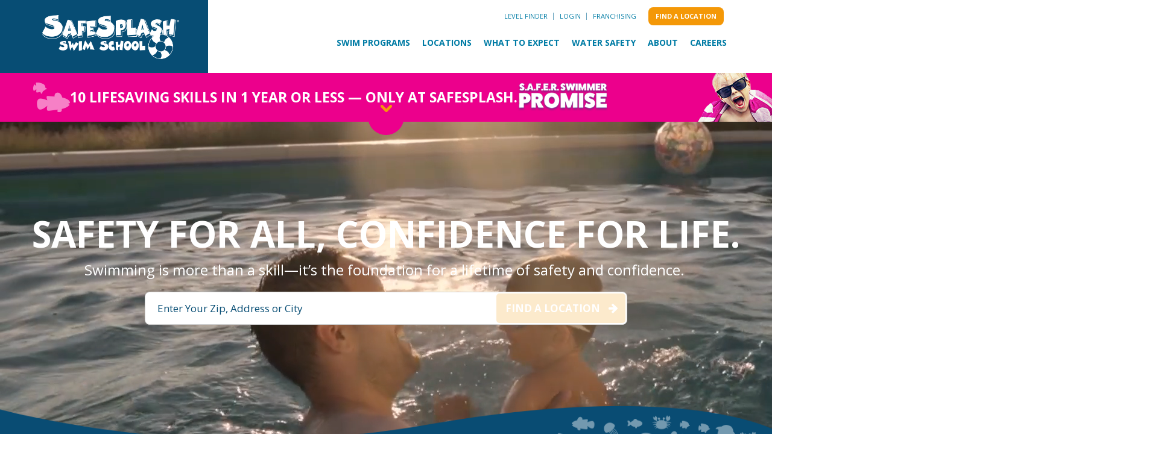

--- FILE ---
content_type: text/html; charset=UTF-8
request_url: https://www.safesplash.com/?URL=https://rumble-works.com
body_size: 39369
content:
<!doctype html><html lang="en"><head>
    <meta charset="utf-8">
    
    
    
    
    <title>Swimming Lessons for Kids and Adults | SafeSplash</title>

    <link rel="shortcut icon" href="https://www.safesplash.com/hubfs/SafeSplash-BuoyIcon-2017_RGB.png">
    <meta name="description" content="SafeSplash swimming lessons are dedicated to providing a safe and attentive environment focusing on teaching lifelong swim skills for all ability levels!">

    
    

    
    
    
    
    
    
    

    
    
    
    
      <meta name="viewport" content="width=device-width, initial-scale=1">    
      
    
    
      <script src="/hs/hsstatic/jquery-libs/static-1.4/jquery/jquery-1.11.2.js"></script>    
      
    
    
      <script>hsjQuery = window['jQuery'];</script>    
      
    
    
      <meta property="og:description" content="SafeSplash swimming lessons are dedicated to providing a safe and attentive environment focusing on teaching lifelong swim skills for all ability levels!">    
      
    
    
      <meta property="og:title" content="Swimming Lessons for Kids and Adults | SafeSplash">    
      
    
    
      <meta name="twitter:description" content="SafeSplash swimming lessons are dedicated to providing a safe and attentive environment focusing on teaching lifelong swim skills for all ability levels!">    
      
    
    
      <meta name="twitter:title" content="Swimming Lessons for Kids and Adults | SafeSplash">    
      
    
    
          
      
    
    
          
      
    
    
      <style>
a.cta_button{-moz-box-sizing:content-box !important;-webkit-box-sizing:content-box !important;box-sizing:content-box !important;vertical-align:middle}.hs-breadcrumb-menu{list-style-type:none;margin:0px 0px 0px 0px;padding:0px 0px 0px 0px}.hs-breadcrumb-menu-item{float:left;padding:10px 0px 10px 10px}.hs-breadcrumb-menu-divider:before{content:'›';padding-left:10px}.hs-featured-image-link{border:0}.hs-featured-image{float:right;margin:0 0 20px 20px;max-width:50%}@media (max-width: 568px){.hs-featured-image{float:none;margin:0;width:100%;max-width:100%}}.hs-screen-reader-text{clip:rect(1px, 1px, 1px, 1px);height:1px;overflow:hidden;position:absolute !important;width:1px}
</style>

<link rel="stylesheet" href="https://www.safesplash.com/hubfs/hub_generated/template_assets/1/182805909094/1768520356324/template_main-head.min.css">
<link class="hs-async-css" rel="preload" href="https://www.safesplash.com/hubfs/hub_generated/template_assets/1/182806339462/1768520351625/template_main-foot.min.css" as="style" onload="this.onload=null;this.rel='stylesheet'">
<noscript><link rel="stylesheet" href="https://www.safesplash.com/hubfs/hub_generated/template_assets/1/182806339462/1768520351625/template_main-foot.min.css"></noscript>
<link rel="stylesheet" href="https://www.safesplash.com/hubfs/hub_generated/template_assets/1/183097807540/1768520354198/template_child.min.css">

<style>
  
 .hhs-top-bar .hs-menu-wrapper.hs-menu-flow-horizontal>ul li a {
	max-width: none !important;
	vertical-align: bottom;
  padding: 5px 0;
  position: relative;
}

.hhs-top-bar .mega-menu .hs-menu-wrapper > ul > li > ul:before {
	content: '';  
}

.hhs-top-bar .hs-menu-wrapper.hs-menu-flow-horizontal>ul li.hs-item-has-children>a {
  display:flex;
  align-items:center;
}

.hs-menu-wrapper.hs-menu-flow-horizontal>ul li.hs-item-has-children>a svg {
  margin-left:4px !important;
  width: 10px;
}

.hhs-top-bar .hs-menu-wrapper.hs-menu-flow-horizontal>ul li.hs-menu-depth-1 {
 position: relative; 
}

.hhs-top-bar .hs-menu-wrapper.hs-menu-flow-horizontal>ul li.hs-menu-depth-1:hover:after {
 width: 100%;
}

.hhs-top-bar .hs-menu-wrapper.hs-menu-flow-horizontal>ul li.hs-menu-depth-1.active:after,
.hhs-top-bar .hs-menu-wrapper.hs-menu-flow-horizontal>ul li.hs-menu-depth-1.active-branch:after,
.hhs-top-bar .hs-menu-wrapper.hs-menu-flow-horizontal>ul li.hs-menu-depth-1:after {
    content: '';
    position: absolute;
    left: 0px;
    bottom: 4px;
    width: 0;
    height: 2px;
    transition: width 220ms ease-in;
}
.hhs-top-bar .hs-menu-wrapper.hs-menu-flow-horizontal>ul li.hs-menu-depth-1.active:after,
.hhs-top-bar .hs-menu-wrapper.hs-menu-flow-horizontal>ul li.hs-menu-depth-1.active-branch:after{
 width: 100%;
}

.hhs-top-bar .hs-menu-wrapper.hs-menu-flow-horizontal .mega-menu ul li.hs-menu-depth-1:after {
 height: 0; 
}



.hhs-menu-toggle {
	padding-left: 1em;
	display: flex;
	z-index: 1001;
}

.hhs-side-menu .hhs-menu-toggle {
  text-align: right;
  float: right;
  margin-right: 15px;
}

.hhs-side-menu.is-open .hhs-menu-toggle {
  display: block;
}

.hhs-side-menu .hhs-menu-toggle button {
  position: relative;
}

.hamburger-icon {
	width: 1.6em;
	height: 1em;
	position: relative;
	display: block;
	margin: auto;
}
.hamburger-icon .line {
	display: block;
	background: #666;
	width: 1.6em;
	height: 3px;
	position: absolute;
	left: 0;
	border-radius: 0.025em;
	transition: all 0.4s;
	border-radius: 1em;
}
.hamburger-icon .line.line-1 {
	top: 0;
}
.hamburger-icon .line.line-2 {
	top: 50%;
}
.hamburger-icon .line.line-3 {
	top: 100%;
}


.hamburger-icon.active .line-1 {
	transform: translateY(0.75em) translateX(0) rotate(45deg);
}
.hamburger-icon.active .line-2 {
	opacity: 0;
}
.hamburger-icon.active .line-3 {
	transform: translateY(-0.25em) translateX(0) rotate(-45deg);
}

.hhs-side-menu__mobile-controls {
	padding-right: 1em;
  margin-bottom: 0em;
  float: left;
}

.hhs-nav-grid {
	display: flex;
	align-items: center;
}

.hhs-nav-grid__extras {
	display: flex;
}



.hs-search-field {
	position: relative;
	width: 1px;
}

.hs-search-field__bar {
	left: 0;
	max-width: 0;
	overflow: hidden;
	transition: all 0.125s ease-in-out;
  height: 100%;
}

.hs-search-field__bar form {
 height: 100%; 
}

.hs-search-field.is-open .hs-search-field__bar {
	width: 40vw;
	max-width: 40vw;
	left: -40vw;
  position: absolute;
}

.hhs-top-bar .hs-search-field__bar .hs-search-field__input {
	border: 0;
	border: 1px solid #ccc;
	position: relative;
	z-index: 1000;
  -webkit-border-radius: 3px 3px 3px 3px;
  border-radius: 3px 3px 3px 3px;
  padding: 5px 8px !important;
  height: 100%;
}

.top-bar-search {
	border: 0;
	background: none;
	padding: 4px;
	display: inline-block;
	margin-top: 0px;
	cursor: pointer;
  margin-right: 5px;
  display: flex;
  align-items: center;
}

  .top-bar-search svg {
   height: 18px;
    width: 18px;
  }
  
.hhs-side-menu .top-bar-search {
  position: absolute;
  top: 2px;
  right: 52px;
}

.hhs-side-menu__controls .hhs-lang-switch .globe_class:before,
.hhs-side-menu .fas {
 font-size: 20px; 
}

.hhs-menu-button {
	border: 0;
	background: none;
	display: inline-block;
	cursor: pointer;
}

@media (max-width: 575px) {
  .hhs-menu-button {
    vertical-align: super;
  }
}

.sc-site-header__menu .hs-menu-children-wrapper {
	padding: 0.33em 0 !important;
}

.sc-site-header__menu .hs-menu-item.hs-menu-depth-2 {
	width: 100%;
}

.hhs-top-bar .hs-menu-wrapper.hs-menu-flow-horizontal>ul li.hs-item-has-children ul.hs-menu-children-wrapper li a {
 padding: 10px 0px; 
}

.hhs-lang-switch .lang_list_class li a {
 padding: 10px; 
}


.hs-menu-wrapper.hs-menu-flow-horizontal>ul li.hs-item-has-children ul.hs-menu-children-wrapper {
 visibility: hidden;
  opacity: 0;
}



.hhs-side-menu .hhs-lang-switch .globe_class:before {
	color: #000; 
}

.hhs-side-menu {
	position: fixed;
	max-height: 100vh; 
	top: 0;
	bottom: 0;
	background-color: #fff;
	padding-top: 1em;
	z-index: 100001;
	overflow-y: auto;
	right: -100%;
	transition: all 0.5s ease-in-out;
}

.page-editor .hhs-side-menu {
	height: 0px; 
}

.hhs-side-menu.is-open {
	right: 0;
}

.body-wrapper.nav-is-open  {
	overflow-y: hidden;
}

.body-wrapper::after {
	content: '';
	position: absolute;
	top: 0;
	right: 0;
	bottom: 0;
	left: 100%;
	opacity: 0;
	pointer-events: none;
	z-index: 1000;
	transition: all 0.33s ease-in-out;
}

.body-wrapper.nav-is-open::after {
	left: 0;
	opacity: 1;
}

.hhs-side-menu__ctas {
	padding: 1.88em 2em 0em;
}

.hhs-side-menu__form {
	padding: 0em 2em 0em;
}
.hhs-side-menu__text {
	padding: 0em 2em 0em;
}

.hhs-side-menu__text.text-above {
 padding-top: 2em; 
}

.hhs-side-menu__ctas .hhs-header-cta {
	float: left;
	margin: 0 1em 0 0;
}
.hhs-side-menu__ctas .hhs-header-cta a {
 margin-bottom: 15px; 
}

.hs-menu-flow-vertical .hhs-nav-links {
	display: block;
}

.hs-menu-wrapper.hs-menu-flow-vertical>ul li a {
	padding: 0.2em 0 !important;
	max-width: 100%;
	width: 100%;
  overflow: visible;
}

.hhs-side-menu__mobile {
	padding: 1em 2.25em 0 2em;
}

.hhs-side-menu__mobile .sc-site-header__menu {
	padding-bottom: 1em;
	border-bottom: 1px solid rgba(125,125,125, 0.42);
}

.hhs-nav-links {
	margin: 0 !important;
  vertical-align: bottom;
}

.hs-menu-wrapper.hs-menu-flow-vertical>ul li.hs-item-has-children ul.hs-menu-children-wrapper {
	font-size: 0.88em;
	display: block;
	visibility: visible;
	opacity: 1;
	position: static;
	background: none;
	padding-left: 1.33em !important;
	padding-top: 0 !important;
}

.hhs-side-menu .hs-menu-flow-vertical>ul li.hs-item-has-children ul.hs-menu-children-wrapper {
	max-height: 0;
	overflow: hidden;
  opacity: 0;
	-webkit-transition: all 500ms ease-in-out;
	-moz-transition: all 500ms ease-in-out;
	-ms-transition: all 500ms ease-in-out;
	-o-transition: all 500ms ease-in-out;
	transition: all 500ms ease-in-out;
  background-color: transparent !important;
}

.hhs-side-menu .hs-menu-flow-vertical>ul li.hs-item-has-children ul.hs-menu-children-wrapper.is-open {
	max-height: 100%;
  opacity: 1;
	-webkit-transition: all 500ms ease-in-out;
	-moz-transition: all 500ms ease-in-out;
	-ms-transition: all 500ms ease-in-out;
	-o-transition: all 500ms ease-in-out;
	transition: all 500ms ease-in-out;
}

.fa-caret-right::after {
	content: '\f0da';
}

.hhs-sidebar-nav-toggle {
  display: inline-block;
	border: 0;
	background: none;
	font-size: 1rem;
	padding: 0.25rem 0.66rem 0.25rem;
	line-height: 1;
  width: 48px;
  height: 48px;
  position: absolute;
  right: 0;
  top: -10px;
	-webkit-transition: all 300ms ease-in-out;
	-moz-transition: all 300ms ease-in-out;
	-ms-transition: all 300ms ease-in-out;
	-o-transition: all 300ms ease-in-out;
	transition: all 300ms ease-in-out;
}

.hhs-sidebar-nav-toggle.is-open > * {
	transform: rotate(45deg);
	-webkit-transition: all 300ms ease-in-out;
	-moz-transition: all 300ms ease-in-out;
	-ms-transition: all 300ms ease-in-out;
	-o-transition: all 300ms ease-in-out;
	transition: all 300ms ease-in-out;
}

.hhs-side-menu__extras {
	padding: 0.66em 2em;
}
.hhs-side-menu__extras .hs-menu-item {
	width: 100%;
}

.hhs-side-menu__extras .hs-menu-wrapper.hs-menu-flow-horizontal>ul li a {
	width: 100%;
	padding: 0.25em 0;
  overflow: visible;
}

.hhs-top-bar .hs-menu-wrapper.hs-menu-flow-horizontal>ul li.hs-item-has-children ul.hs-menu-children-wrapper {
  max-width: 250px;
  width: max-content;
  line-height: 1;
  -webkit-box-shadow: 0 0 4px 4px rgba(0,0,0,0.05);
  box-shadow: 0 0 4px 4px rgba(0,0,0,0.05);
}

.hs-menu-wrapper.hs-menu-flow-horizontal .mega-menu ul li.hs-item-has-children ul.hs-menu-children-wrapper {
  -webkit-box-shadow: 0 0 0px 0px rgba(0,0,0,0.0);
  box-shadow: 0 0 0px 0px rgba(0,0,0,0.0);
}

.hhs-top-bar .hs-menu-wrapper.hs-menu-flow-horizontal>ul li.hs-item-has-children ul.hs-menu-children-wrapper li a {
  line-height: 1;
  width: auto !important;
  padding: 10px 20px 10px 10px;
}

.hhs-side-menu__extras .hs-menu-wrapper.hs-menu-flow-horizontal>ul li.hs-item-has-children ul.hs-menu-children-wrapper {
  visibility: visible;
  opacity: 1;
  position: static;
}
.hhs-side-menu__extras .hs-menu-wrapper.hs-menu-flow-horizontal>ul li.hs-item-has-children ul.hs-menu-children-wrapper a {
 text-indent: 10px; 
}
.hhs-side-menu__extras .hs-menu-wrapper.hs-menu-flow-horizontal>ul li.hs-item-has-children ul.hs-menu-children-wrapper li li a {
 text-indent: 20px; 
}

.hhs-side-menu .hs-menu-wrapper.hs-menu-flow-horizontal>ul li.hs-item-has-children>a:after {
  content: '' !important;
}

@media (min-width: 510px) {
	.hhs-side-menu__mobile-controls {
		display: none;
	}
}


@media (max-width: 509px) {
	.hhs-nav-grid__extras .top-bar-search,
	.hhs-nav-grid__extras .hhs-lang-switch {
		display: none;
	}
}

.hhs-side-menu .sc-site-header__menu.hs-menu-flow-vertical {
	overflow: initial;
	height: auto;
}

.hhs-side-menu span {
	display: inline;
}

.hhs-side-menu__controls {
	position: relative; 
  width: 100%;
  z-index: 100000;
  margin: 0em 0 0 auto;
}


.hhs-side-menu__controls .hs-search-field .hs-search-field__bar {
 width: 0px;
  display: none;
}

.hhs-side-menu__controls .hs-search-field.is-open .hs-search-field__bar {
	width: 14.5em;
	max-width: 14.5em;
  top: -3px;
	left: 2em;
  display: block;
  position: absolute;
  height: 100px;
}

.hhs-side-menu__controls .hs-search-field {
	z-index: 1000; 
}

.hhs-side-menu__controls .hs-search-field input {
	padding: 8px;
  font-size: 16px;
  border: 1px solid #dddddd;
  -webkit-border-radius: 3px;
  border-radius: 3px;
  outline: none;
  box-shadow: none;
}

.hhs-side-menu .hs-menu-wrapper.hs-menu-flow-vertical li a {
  white-space: inherit;
}

.hhs-side-menu__footer {
	padding: 2em;
	text-align: right;
}

.hhs-side-menu__footer i {
	font-size: 18px;
	padding: 5px;
}
.hhs-side-menu__footer i span {
	display: none;
}


.hhs-side-menu__footer svg {
	width: 28px;
  height: 28px;
	padding: 5px;
}


.hhs-side-menu {
	display: flex;
	flex-direction: column;
}



.hhs-top-bar div.hs_cos_wrapper_type_cta {
	display: inline; 
}



.mega-menu {
	left: 0; 
	position: fixed;
	width: 100%;
	padding:15px;
	z-index: 10000;
	box-shadow: 0 4px 5px 0 rgba(0,0,0,0.1);
}

.mega-menu {
	opacity: 0; 
	pointer-events: none; 
	transition: opacity .2s ease-in-out,
				max-height .8s ease-in-out,
				padding .2s ease-in-out;
  transition-delay: 300ms;
	max-height: 0;
	padding: 0;
  cursor: default;
}
.mega-menu.active {
	opacity: 1;
	visibility: visible; 
	pointer-events: inherit;
	max-height: 10000px;
	padding: 50px 0; 
}

.mega-menu::before {
	content: '';
	width: 100%;
	display: block;
	background: transparent;
	position: absolute;
}

.mega-menu.mega-scrolled {
	top: 55px; 
}


.side-bar-nav {
	height:680px;
	overflow-y: scroll;
}

.side-bar-nav .hs-menu-wrapper.hs-menu-flow-vertical.flyouts>ul li.hs-item-has-children ul.hs-menu-children-wrapper,
.mega-menu .hs-menu-wrapper.hs-menu-flow-vertical.flyouts>ul li.hs-item-has-children ul.hs-menu-children-wrapper {
	left: auto;
	top: auto;
	visibility: visible;
	opacity: 1;
	position: static; 
}

.mega-menu .hs-menu-wrapper.hs-menu-flow-vertical > ul {
	margin-bottom: 0px; 
}

.mega-menu .hs-menu-wrapper.hs-menu-flow-vertical>ul li a,
.mega-menu .widget-type-post_listing ul li a{
	padding: 2px 0px !important;
	width: auto !important;
	white-space: normal;
	text-indent: inherit;
}

.mega-menu .key-menu .hs-menu-wrapper.hs-menu-flow-vertical>ul li:first-child a {
	padding: 0px 0px !important;
	width: auto !important;
}


.mega-menu .hs-menu-wrapper.hs-menu-flow-vertical > ul li.hs-menu-depth-2 > a {
	font-size: .9em;
	padding-left: 5px;
}

.hhs-top-bar .mega-menu .hs-menu-wrapper.hs-menu-flow-horizontal>ul li{
 margin-top: 5px;
 margin-bottom: 5px;
}

.custom-menu-primary .mega-menu .hs-menu-wrapper>ul,
.custom-menu-primary .mega-menu .hs-menu-wrapper>ul ul,
.custom-menu-primary .mega-menu .widget-type-post_listing ul,
.custom-menu-primary .mega-menu .widget-type-post_listing ul ul{
	-webkit-box-shadow: none;
	box-shadow: none;
	background: transparent !important;
}

.custom-menu-primary .hs-menu-wrapper > ul ul,
.custom-menu-primary .mega-menu .key-menu .hs-menu-wrapper>ul,
.custom-menu-primary .mega-menu .key-menu .hs-menu-wrapper>ul ul {
	padding: 0px; 
}

.custom-menu-primary .mega-menu .hs-menu-wrapper>ul ul {
	min-width: 170px !important;
}

.custom-menu-primary .hs-menu-wrapper .mega-menu > ul > li,
.custom-menu-primary .mega-menu .hs-menu-wrapper>ul>li,
.hhs-header-menu .hs-menu-wrapper.hs-menu-flow-horizontal .mega-menu .hs-menu-flow-vertical ul li a,
.hhs-header-menu .hs-menu-wrapper.hs-menu-flow-horizontal .mega-menu .widget-type-post_listing ul li a{
	text-transform: none !important;
	font-weight: normal !important;
	display: block;
	clear: both;
}

.hhs-top-bar .mega-nav-con .hs-menu-wrapper.hs-menu-flow-horizontal>ul li a {
	padding-bottom: 5px;
}

.hhs-header-menu .hs-menu-wrapper.hs-menu-flow-horizontal .mega-menu .key-menu.hs-menu-flow-vertical ul li:first-child a {
	line-height: 1em; 
}

.custom-menu-primary .mega-menu .hs-menu-wrapper > ul > li, 
.custom-menu-primary .hs-menu-wrapper .mega-menu > ul > li {
	margin-left: 0px !important;
}

.custom-menu-primary .mega-menu .hs-menu-wrapper>ul ul {
	padding: 0px 0  10px 10px !important; 
}

.hhs-header-menu .hs-menu-wrapper.hs-menu-flow-horizontal .mega-menu>ul li a {
	font-weight: normal !important; 
}

.custom-menu-primary .hs-menu-wrapper .mega-menu ul>li>ul:before,
.hs-menu-wrapper.hs-menu-flow-horizontal .mega-menu ul li.hs-item-has-children>a:after {
	display: none !important; 
}

.custom-menu-primary .mega-menu .hs-menu-wrapper > ul li a:hover {
	background-color: transparent !important; 
}

.custom-menu-primary .mega-menu .hs-menu-wrapper > ul {
	float: none !important; 
}

.hs-menu-wrapper.hs-menu-flow-horizontal .mega-menu ul li.hs-item-has-children ul.hs-menu-children-wrapper {
	display: block;
	opacity: 1;
	visibility: visible;
	position: static;
}


.mega-text-con {
	white-space: normal; 
}
.mega-text-con ul {
	padding-left: 20px !important; 
}
.mega-text-con li {
	list-style-type: disc; 
	width: 100%;
}

.custom-menu-primary .hs-menu-wrapper > ul .mega-menu ul {
	background: transparent !important; 
	box-shadow: none !important;
	-webkit-box-shadow: none !important;
}


@media (max-width: 922px){
	.mega-menu.active {
		display: none !important;
		opacity: 0;
	}
	.hhs-header-menu .hs-menu-wrapper.hs-menu-flow-horizontal>ul li a span {
		padding: 0px !important; 
	}
	.header-container-wrapper .container-fluid .mega-menu {display: none !important;}
	.header-container-wrapper .container-fluid .row-fluid .mega-menu,
	.custom-menu-primary .mega-menu {
		display: none;
		opacity: 0;
		visibility: hidden;
	}
}

.mega-nav-con .hs-menu-item {
	width: 100%;
}

.mega-nav-con .hs-menu-wrapper.hs-menu-flow-horizontal>ul li.hs-item-has-children ul.hs-menu-children-wrapper {
	display: block;
	width: 100%;
	visibility: visible;
	opacity: 1;
	position: static;
	background: none;
	padding-left: 0.33em !important;
}

.mega-nav-con .hs-menu-wrapper.hs-menu-flow-horizontal>ul li a {
	padding: 0.33em 0;
}

[class^=mega-drop].loaded::before {
 display: block;
   width: 20px;
  height: 20px;
  position: absolute;
  right: -20px;
  top: 0;
}

.hs-menu-wrapper.hs-menu-flow-horizontal>ul li.hs-item-has-children>a .mega-menu svg {
 width: auto !important; 
}



.hhs-nav {
	padding-right: 0 !important;
	padding-left: 0 !important;
}


.hhs-alt-nav .hhs-header-logo .logo-sticky,
.hhs-header-logo .logo-standard {
	display: block;
}

.hhs-alt-nav .hhs-header-logo .logo-standard,
.hhs-header-logo .logo-sticky {
	display: none;
}
.sticky-menu .hhs-header-logo .logo-standard {
	display: none;
}
.sticky-menu .hhs-header-logo .logo-sticky {
	display: block;
}

.hhs-header-logo,
.hhs-nav-opt-items {
	display: table-cell;
	vertical-align: middle;
}

.hhs-header-logo {
	position: relative;
	z-index: 10;
}

.hhs-header-menu {
	float: right !important;
}



 
 .hhs-lang-switch {
   float: right;
 }

.hhs-lang-switch span {
  display: flex;
  height: 100%;
}
 
 .hhs-lang-switch .lang_switcher_class {
   padding: 7px 10px;
   display: flex;
   align-items:center;
 }
 
 .hhs-lang-switch .globe_class {
   background-image: none !important;
   -webkit-font-smoothing: antialiased;
   display: inline-block;
   font-style: normal;
   font-variant: normal;
   text-rendering: auto;
   line-height: 1;
   font-weight: 900;
 }


.hhs-side-menu__controls .hhs-lang-switch {
	position: absolute;
	top: 5px;
	right: 100px;
}

.hhs-side-menu__controls .hhs-lang-switch .lang_switcher_class {
	padding: 0px;
	margin-top: 0;
}

 
 .hhs-lang-switch .lang_list_class {
   text-align: left;
   border: none;
   top: 35px;
   left: -10px;
   padding-top: 0px !important;
   -webkit-box-shadow: 0 0 5px 0px rgba(0,0,0,0.1);
   box-shadow: 0 0 5px 0px rgba(0,0,0,0.1);
   min-width: 100px;
   width: max-content;
 }

.hhs-side-menu .hhs-lang-switch .lang_list_class {
   top: 30px;
  z-index: 1000;
}
 
 .hhs-lang-switch .lang_list_class:before {
   border: none;
   width: 10px;
 }
 .hhs-lang-switch .lang_list_class:after {
   border: 5px solid transparent;
   left: 85px;
   top: -10px;
 }
 .hhs-side-menu .hhs-lang-switch .lang_list_class:after {
   left: 76px;
 }



 .hhs-lang-switch .lang_list_class li:first-child,
 .hhs-lang-switch .lang_list_class li{
   border: none !important; 
 }
 .hhs-lang-switch .lang_list_class li:first-child {
   padding-top: 10px; 
 }
 
 .hhs-lang-switch .lang_list_class li:last-child {
   padding-bottom: 10px; 
 }
 
 .hhs-lang-switch .lang_list_class li {
   padding: 0px; 
   margin-bottom: 0px;
 }
 

.hhs-lang-switch .lang_list_class li a {
  display: block;
}

.hhs-lang-switch,
.hhs-header-search,
.hhs-header-cta {
	float: right;
	margin-left: 15px;
	z-index: 1000;
	position: relative;
  display: flex;
}
  
.hhs-head-cta-1 {
  margin-right: 15px;
}

.hhs-lang-switch a,
.hhs-header-search a{
	padding: 10px 5px;
	display: block;
}

.hhs-header-search a i {
	vertical-align: bottom;
}

.hhs-lang-switch .globe_class svg {
	vertical-align: middle;
}


.hhs-header-mod .hs-menu-wrapper.hs-menu-flow-horizontal > ul li.hs-item-has-children ul.hs-menu-children-wrapper li {
	width: 100%;
	display: block;
	clear: both;
}

.hhs-header-hat {
	position: relative;
	z-index: 1000;
}


.hhs-header-hat .col-12 {
	padding-left: 0px;
	padding-right: 0px;
}

.hhs-header-hat .col-12 * {
 margin-bottom: 0px; 
}

.hhs-hat-menu .hs-menu-wrapper.hs-menu-flow-horizontal>ul {
	float: right;
}
.hhs-header-menu .hs-menu-wrapper.hs-menu-flow-horizontal>ul li a span {
	padding: 10px 0;
}



.hhs-header-menu .hs-menu-wrapper.hs-menu-flow-horizontal>ul li .mega-menu a {
	color: #555555 !important;
	padding: 5px;
	text-transform: none;
}

.hhs-top-bar .hs-menu-wrapper.hs-menu-flow-horizontal>ul li .mega-menu a {
  white-space: normal !important;
}

.hs-menu-wrapper.hs-menu-flow-horizontal .mega-menu ul li.hs-item-has-children ul.hs-menu-children-wrapper {
	display: block;
	opacity: 1;
	visibility: visible;
	position: static;
}

.mega-text-con {
	white-space: normal; 
}
.mega-text-con ul {
	padding-left: 20px !important; 
}
.mega-text-con li {
	list-style-type: disc; 
	width: 100%;
}

.custom-menu-primary .hs-menu-wrapper > ul .mega-menu ul {
	background: transparent !important; 
	box-shadow: none !important;
	-webkit-box-shadow: none !important;
}



.hhs-hat-menu .hs-menu-wrapper.hs-menu-flow-horizontal>ul {
	margin-right: 0px;
}

.hhs-hat-menu .hs-menu-wrapper.hs-menu-flow-horizontal>ul li a {
	max-width: none;
	overflow: visible;
}




.custom-menu-primary .hs-menu-wrapper {
	overflow: visible !important;
}

.custom-menu-primary .hs-menu-wrapper > ul{
	float: right;
}

.custom-menu-primary .hs-menu-wrapper > ul > li{
	font-weight: normal;
	margin-left: 0px !important;
	margin-bottom: 0px;
}

.custom-menu-primary .hs-menu-wrapper > ul > li > a{
	padding: 10px 15px;
	position: relative;
	display: block;
}

.custom-menu-primary a:hover {
	color: #000000;
}


.hs-menu-children-wrapper .hs-menu-item.active,
.custom-menu-primary .hs-menu-wrapper .hs-menu-children-wrapper li.active a:hover,
.sticky-menu .hs-menu-item.active,
.sticky-menu .custom-menu-primary .hs-menu-wrapper > ul li.active a:hover{
	background-color: transparent !important;
	cursor: default !important;
}
  

.sticky-menu {
	visibility: hidden;
	-webkit-transform: translateY(-100%);
	-ms-transform: translateY(-100%);
	-o-transform: translateY(-100%);
	transform: translateY(-100%);
	-webkit-transition: all .3s ease;
	-o-transition: all .3s ease;
	transition: all .3s ease;
	opacity: 0;
	-webkit-box-shadow: 0 2px 3px 1px rgba(0,0,0,.1);
	box-shadow: 0 2px 3px 1px rgba(0,0,0,.1);
}

.sticky-menu.active {
	z-index: 999;
	position: fixed;
	top: 0;
	left: 0;
	right: 0;
	visibility: visible;
	-webkit-transform: translateY(0);
	-ms-transform: translateY(0);
	-o-transform: translateY(0);
	transform: translateY(0);
	transition: all .3s ease;
	opacity: 1;
}


.sticky-menu .widget-type-logo img {
	height: 35px !important;
	width: auto !important;
	margin: 10px 0;
}

.hhs-header.sticky-menu.active {
	padding: 5px 0px !important;
}

.custom-menu-primary.js-enabled .hamburger {
	display: none;
}

@media (max-width: 922px){
	.sticky-menu.active {
		position: static !important;
	}
	.sticky-menu .widget-type-cta {
		display: none;
	}
	.sticky-menu .widget-type-logo img {
		margin: 0;
	}
	.sticky-menu .page-center {
		padding: 0 10px !important;
	}
	.hhs-nav {
		position: relative;
	}
	.hhs-nav-opt-items {
		padding-right: 40px;
	}
	.custom-menu-primary.js-enabled {
		float: none;
		position: absolute;
		top: 0px;
		left: 0px;
	}
	.custom-menu-primary .hs-menu-wrapper,
	.custom-menu-primary.js-enabled .hs-menu-wrapper,
	.custom-menu-primary.js-enabled .hs-menu-children-wrapper{
		display: none;
	}
	.custom-menu-primary.js-enabled .hamburger {
		display: inline-block;
	}
	.hhs-header-menu .hs-menu-wrapper.hs-menu-flow-horizontal>ul li a {
		padding: 0px 15px;
	}
	.hhs-header-logo {
		position: relative;
		z-index: 1000;
	}
	.custom-menu-primary.js-enabled .hs-menu-wrapper > ul > li{
		margin-left: 0px !important;
	}
	.hamburger {
		padding-top: 10px; 
	}
}

@media (max-width: 575px){
	nav {
		transition: height 0.5s ease-in-out;
	}
	.hhs-header-mod .hhs-nav {
		padding-top: 25px; 
	}
	.custom-menu-primary.js-enabled {
		top: 20px; 
	}
	.hhs-hat-menu {
		position: relative;
	}
	.hhs-hat-menu .hs-menu-wrapper.hs-menu-flow-horizontal>ul li a {
		text-align: center !important;
		padding: 0 !important;
	}
	.hhs-hat-menu .hs-menu-wrapper.hs-menu-flow-horizontal ul li li a {
		padding: 2px 10px !important;
	}
	.hhs-hat-menu .hhs-header-search a {
		padding: 5px 0px 5px 10px;
	}

	.hhs-hat-menu .hs-menu-wrapper.hs-menu-flow-horizontal>ul,
	.hhs-hat-menu > ul {
		width: 100% !important;
		margin: 0px auto !important;
		float: none !important;
    text-align: center;
	}
  
  .hhs-hat-menu .hs-menu-wrapper.hs-menu-flow-horizontal>ul li.hs-menu-depth-1 {
   display: inline-block;
    text-align: center;
    padding: 0 5px;
  }
  .hhs-hat-menu .hs-menu-children-wrapper:before {
   text-align: left; 
  }
}


  
  
  
  .hhs-top-bar {
    background-color: rgba(0, 0, 0, 0.0);
    padding: 0px 0;
    
  }
  .hhs-top-bar.sticky-menu.active {
    padding: 0px 0; 
  }
  
  @media (min-width: 992px) {
    
  }
  
  
  
  .hhs-top-bar.hhs-alt-nav .logo-sticky,
  .logo-standard  {
    max-width: 235px;
    float: left;
  }
  
  .hhs-top-bar.hhs-alt-nav.sticky-menu.active .logo-sticky,
  .logo-sticky  {
    max-width: 200px;
    float: left;
  }
  
  .hhs-header-logo {
    padding-top:  20px;
  }
  
  
  .hhs-nav-grid__menu {
    
      margin-left: auto;
    
  }
  
  .hhs-top-bar .hs-menu-wrapper.hs-menu-flow-horizontal>ul li a,
  .hs-menu-wrapper.hs-menu-flow-horizontal ul.hhs-nav-links .hs-menu-item a {
    color: rgba(1, 124, 165, 1.0);
  }
  
  
  .hhs-top-bar .hs-menu-wrapper.hs-menu-flow-horizontal>ul li {
    margin: 0px 10px;
  }
  
  .hhs-top-bar .hs-menu-wrapper.hs-menu-flow-horizontal>ul li a:hover,
  .hs-menu-wrapper.hs-menu-flow-horizontal ul.hhs-nav-links .hs-menu-item a:hover,
  .hhs-top-bar .hs-menu-wrapper.hs-menu-flow-horizontal>ul li a:hover{
    color: rgba(127, 101, 149, 1.0);
  } 
  
  .hhs-top-bar .hs-menu-wrapper.hs-menu-flow-horizontal>ul li a svg,
  .hhs-header-search a svg,
  .hhs-lang-switch svg,
  .top-bar-search svg{
    fill: rgba(1, 124, 165, 1);
  }

  .hhs-top-bar .hs-menu-wrapper.hs-menu-flow-horizontal>ul li a:hover svg {
   fill: rgba(127, 101, 149, 1.0); 
  }

  
  .hhs-top-bar .hs-menu-wrapper.hs-menu-flow-horizontal>ul li a svg {
    -webkit-transition: fill 400ms ease-in-out;
    -moz-transition: fill 400ms ease-in-out;
    -ms-transition: fill 400ms ease-in-out;
    -o-transition: fill 400ms ease-in-out;
    transition: fill 400ms ease-in-out;
  }
  .hhs-top-bar .hs-menu-wrapper.hs-menu-flow-horizontal>ul li li a svg {
    -moz-transform: rotate(-90deg);
    -webkit-transform: rotate(-90deg);
    -o-transform: rotate(-90deg);
    -ms-transform: rotate(-90deg);
    transform: rotate(-90deg);
    vertical-align: sub;
  }
  
  .hhs-top-bar .hs-menu-wrapper.hs-menu-flow-horizontal>ul li.hs-menu-depth-1.active:after,
  .hhs-top-bar .hs-menu-wrapper.hs-menu-flow-horizontal>ul li.hs-menu-depth-1:after {
    background-color: rgba(127, 101, 149, 1.0);
  }
  
  
  
  .hhs-lang-switch .globe_class svg{
    fill: rgba(1, 124, 165, 1);
  }
  
  .lang_list_class li {
     background: rgba(255, 255, 255, 1) !important;
  }
  
  .hhs-lang-switch .lang_list_class:after {
   border-bottom-color: rgba(255, 255, 255, 1) !important;
  }
  
  
 
  .hhs-hat-menu .hs-menu-children-wrapper,
  .sc-site-header__menu .hs-menu-children-wrapper {
    background-color: rgba(255, 255, 255, 1) !important;
  }
  
  .sc-site-header__menu .mega-menu .hs-menu-children-wrapper {
    background-color: transparent !important;
  }
  
  .hhs-hat-menu .hs-menu-children-wrapper:before,
  .hs-menu-wrapper.hs-menu-flow-horizontal>ul li.hs-item-has-children ul.hs-menu-children-wrapper:before {
     color: rgba(255, 255, 255, 1) !important;
  }
  
  .hhs-hat-menu .hs-menu-children-wrapper li a,
  .hhs-lang-switch .lang_list_class li a,
  .custom-menu-primary .hs-menu-wrapper > ul li a, 
  .hs-menu-wrapper.hs-menu-flow-horizontal > ul li.hs-item-has-children ul.hs-menu-children-wrapper li a,
  .hhs-lang-switch .lang_list_class li a {
    color: #017ca5;
    font-size: 14px !important;
  }
  
  .hhs-hat-menu .hs-menu-children-wrapper li a:hover,
  .hhs-lang-switch .lang_list_class li a:hover,
  .hs-menu-wrapper.hs-menu-flow-horizontal ul.hhs-nav-links .hs-menu-item.hs-menu-depth-2 a:hover,
  .hhs-top-bar .hs-menu-wrapper.hs-menu-flow-horizontal>ul li.hs-item-has-children ul.hs-menu-children-wrapper li a:hover{
   background-color: rgba(255, 255, 255, 1) !important;
  }
  
  .hhs-hat-menu .hs-menu-children-wrapper li a:hover,
  .hhs-lang-switch .lang_list_class li a:hover,
  .custom-menu-primary .hs-menu-wrapper > ul li.hs-item-has-children ul.hs-menu-children-wrapper li a:hover,
  .hs-menu-wrapper.hs-menu-flow-horizontal ul.hhs-nav-links .hs-menu-item.hs-menu-depth-2 a:hover,
  .hhs-top-bar .hs-menu-wrapper.hs-menu-flow-horizontal>ul li.hs-item-has-children ul.hs-menu-children-wrapper li a:hover{
   color: #7f6595 !important;
  }
  
  .hhs-top-bar.hhs-alt-nav .hs-menu-wrapper.hs-menu-flow-horizontal>ul li.hs-menu-item.hs-menu-depth-2 a:hover svg {
    fill: #7f6595 !important;
  }
  
  .custom-menu-primary .hs-menu-wrapper > ul li.hs-item-has-children ul.hs-menu-children-wrapper li.active a:hover {
    color: #017ca5 !important;
  }
  
  .hhs-top-bar.hhs-alt-nav .hs-menu-wrapper.hs-menu-flow-horizontal ul.hhs-nav-links ul .hs-menu-item.sub-active a,
  .hhs-top-bar .hs-menu-wrapper.hs-menu-flow-horizontal ul.hhs-nav-links ul .hs-menu-item.sub-active a{
      background-color: rgba(255, 255, 255, 1) !important;
     color: #7f6595 !important;
    }
    
  
  
  .hhs-top-bar.hhs-alt-nav.sticky-menu,
  .hhs-top-bar.sticky-menu,
  .hhs-top-bar.hhs-alt-nav{
    background-color: rgba(255, 255, 255, 0.90);
  }
  .sticky-menu.active {
    background-color: rgba(255, 255, 255, 0.90);
  }
  
  .hhs-top-bar.sticky-menu .hs-menu-wrapper.hs-menu-flow-horizontal>ul li a,
  .hhs-top-bar.hhs-alt-nav .hs-menu-wrapper.hs-menu-flow-horizontal>ul li a,
  .hhs-top-bar.hhs-alt-nav .hs-menu-wrapper.hs-menu-flow-horizontal ul.hhs-nav-links .hs-menu-item a,
  .sticky-menu .hs-menu-wrapper.hs-menu-flow-horizontal ul.hhs-nav-links li a,
  .sticky-menu .hhs-lang-switch .globe_class:before{
    color: rgba(1, 124, 165, 1.0);
  }
  
  .hhs-top-bar.hhs-alt-nav .hhs-lang-switch .globe_class svg {
     fill: rgba(1, 124, 165, 1.0);
  }
  
  .hhs-top-bar.sticky-menu .hs-menu-wrapper.hs-menu-flow-horizontal>ul li a svg,
  .sticky-menu .hhs-nav-grid__extras svg,
  .hhs-top-bar.hhs-alt-nav .hhs-header-search a svg {
    fill: rgba(1, 124, 165, 1.0);
  }
  
  .hhs-top-bar.hhs-alt-nav .hs-menu-wrapper.hs-menu-flow-horizontal ul.hhs-nav-links ul .hs-menu-item a {
    color: #017ca5;
  }
  
  .hhs-top-bar.sticky-menu .hs-menu-wrapper.hs-menu-flow-horizontal>ul li a:hover,
  .hhs-top-bar.hhs-alt-nav .hs-menu-wrapper.hs-menu-flow-horizontal>ul li a:hover,
  .hhs-top-bar.hhs-alt-nav .hhs-top-bar .hs-menu-wrapper.hs-menu-flow-horizontal .hs-menu-depth-1:first-child:hover,
  .hhs-top-bar.hhs-alt-nav .fas:hover,
  .sticky-menu .hhs-top-bar .hs-menu-wrapper.hs-menu-flow-horizontal .hs-menu-depth-1:first-child:hover,
  .sticky-menu .hs-menu-wrapper.hs-menu-flow-horizontal ul.hhs-nav-links li a:hover,
  .sticky-menu .hhs-header-search a i:hover{
    color: rgba(127, 101, 149, 1.0) !important;
  }
  .hhs-top-bar.sticky-menu .hs-menu-wrapper.hs-menu-flow-horizontal>ul li a:hover svg,
  .hhs-top-bar.hhs-alt-nav .hs-menu-wrapper.hs-menu-flow-horizontal>ul li a:hover svg {
   fill: rgba(127, 101, 149, 1.0) !important; 
  }
  
  
  
  .hhs-top-bar.hhs-alt-nav .hs-menu-wrapper.hs-menu-flow-horizontal>ul li a svg, 
  .hhs-top-bar.hhs-alt-nav .hhs-header-search a svg, 
  .hhs-top-bar.hhs-alt-nav .top-bar-search svg {
    fill: rgba(1, 124, 165, 1) !important;
  }
  
  
  .hhs-top-bar.hhs-alt-nav .hs-menu-wrapper.hs-menu-flow-horizontal>ul li.hs-menu-depth-1.active:after,
  .hhs-top-bar.hhs-alt-nav .hs-menu-wrapper.hs-menu-flow-horizontal>ul li.hs-menu-depth-1:after,
  .sticky-menu.hhs-top-bar .hs-menu-wrapper.hs-menu-flow-horizontal>ul li.hs-menu-depth-1.active:after,
  .sticky-menu.hhs-top-bar .hs-menu-wrapper.hs-menu-flow-horizontal>ul li.hs-menu-depth-1:after {
    background-color: rgba(127, 101, 149, 1.0);
  }
 
  
  
  .hhs-header-cta .cta-secondary,
  .hhs-header-cta .cta-tertiary,
  .hhs-header-cta .cta-primary,
  .hhs-header-cta .cta-four,
  .hhs-header-cta .cta-five{
    padding: 15px 15px !important;
    font-size: 10px !important;
    -webkit-box-shadow: none;
    box-shadow: none;
  }
  
   
   
  
  .hhs-side-menu {
   width:  400px;
  }
  
  .hhs-side-menu {
   background-color:  rgba(255, 255, 255, 1.0);
  }
  
  .body-wrapper::after {
    background-color:  rgba(0, 0, 0, 0.6);
  }
  
  
  
  .hamburger-icon .line {
    background: rgba(1, 124, 165, 1.0);
  }
  
  .hhs-top-bar.hhs-alt-nav .hamburger-icon .line,
  .sticky-menu .hamburger-icon .line {
    background: rgba(1, 124, 165, 1.0);
  }
  
  .hamburger-icon.active .line {
    background: rgba(1, 124, 165, 1.0);
  }
  .hhs-side-menu .top-bar-search svg,
  .hhs-side-menu .hhs-lang-switch .globe_class svg {
    fill: rgba(1, 124, 165, 1.0);
  }
  .hhs-side-menu .top-bar-search {
    padding: 4px;
  }
  .hhs-side-menu .top-bar-search svg {
   height: 20px;
    width: 20px;
  }
  
  
    .hhs-side-menu__controls .hhs-lang-switch {
      right: 70px !important;   
    }
  
  
  
  .hhs-side-menu .hhs-lang-switch .globe_class:before,
  .hhs-side-menu .fas{
    color: rgba(1, 124, 165, 1.0);
  }
  
  .hhs-top-bar .fas {
    fill: #017ca5;
  }
  
  .hhs-side-menu__footer a svg,
  .hhs-side-menu__footer a:visited svg {
    fill: #017ca5;
  }
  
  .hhs-side-menu__footer a:hover svg,
  .hhs-side-menu__footer a:focus svg {
    fill: #7f6595;
  }
  
  
  
  .hhs-side-menu .hhs-side-menu__mobile li a {
    font-size: 14px;
    font-weight: bold;
    color: rgba(1, 124, 165, 1.0);
    text-transform: uppercase;
  }
  
  .hhs-side-menu .hhs-side-menu__mobile li a:hover {
    color: rgba(127, 101, 149, 1.0);
  }
  
  .hhs-sidebar-nav-toggle svg,
  .hhs-sidebar-nav-toggle svg path {
    fill: rgba(1, 124, 165, 1.0)!important;
  }
  
  
  
  .hhs-side-menu__extras .hs-menu-item a,
  .hhs-side-menu__extras .hs-menu-wrapper.hs-menu-flow-horizontal>ul li.hs-item-has-children ul.hs-menu-children-wrapper a {
    font-size: 14px;
    font-weight: nomral;
    color: rgba(1, 124, 165, 1);
  }
  
  .hhs-side-menu__extras .hs-menu-item a:hover,
  .hhs-side-menu__extras .hs-menu-wrapper.hs-menu-flow-horizontal>ul li.hs-item-has-children ul.hs-menu-children-wrapper a:hover {
    color: rgba(127, 101, 149, 1);
  }
  
  
  
  
    .hhs-side-menu__extras {flex: 1;}
  
  
  @media (max-width: 575px) {
    .hhs-side-menu {
     width: 100%; 
    }
  }
  
   
   
  
  
  
  
  
  
  
  
    .hhs-menu-toggle {
      display: none;  
      padding: 15px;
    }
    @media (max-width: 960px) {
      .hhs-menu-toggle {
        display: flex;  
      }
    }
    @media (max-width: 920px) {
      .hhs-menu-toggle {
        display: flex;  
      }
    }
  
  
    
  
  .hhs-side-menu__ctas .hhs-side-cta-1,
  .hhs-side-menu__ctas .hhs-side-cta-2{
    display: none;
  }
  
  @media (max-width: 960px) {
      .hhs-extras-ctas,
      .hhs-extras-ctas .hhs-head-cta-1 {
        display: none;
      }
      .hhs-side-menu__ctas .hhs-side-cta-1 {
        display: inline-block;
      }
    }
    @media (max-width: 920px) {
      .hhs-extras-ctas .hhs-head-cta-2 {
        display: none;
      }
      .hhs-side-menu__ctas .hhs-side-cta-2 {
        display: inline-block;
      }
    }
  
  
  
  
    @media (min-width: 850px) {
      .hhs-side-menu__mobile {
        display: none;
      }
    }

  @media (max-width: 850px) {
    .main-nav .sc-site-header__menu {
       display: none;
      }
    }
  
  
  
  
  
  
  
  
  
  
    .hhs-header-hat {
      background-color: rgba(255, 255, 255, 1.0);
      padding: 10px 0;
    }

    .hhs-hat-menu .hs-menu-wrapper.hs-menu-flow-horizontal>ul li.hs-menu-depth-1 a {
      color: rgba(1, 124, 165, 1.0);
      font-size: 11px;
      font-weight: normal;
      padding: 5px 0 5px 0px;
    }

    .hhs-hat-menu .hs-menu-wrapper.hs-menu-flow-horizontal>ul li.hs-menu-depth-1 a:hover {
      color: rgba(127, 101, 149, 1.0);
    }
  
    
    
      @media (max-width: 575px) {
        .hhs-header-hat {
          display: none;  
        }
      }
    
   
  
  
  
   
  @media (max-width: 922px) {
    .custom-menu-primary .hs-menu-wrapper > ul {
       margin-top: 10px !important;
    }
    .custom-menu-primary .hs-menu-wrapper > ul,
    .custom-menu-primary .hs-menu-wrapper > ul li.active a:hover{
      background-color:  rgba(255, 255, 255, 1) !important;
    }
    .hhs-top-bar .hs-menu-wrapper.hs-menu-flow-horizontal>ul li a:hover,
    .custom-menu-primary .hs-menu-wrapper > ul li.active a:hover {
      color:  #017ca5 ;
    }
    .custom-menu-primary .hs-menu-wrapper > ul li{
      
        border-top: 1px solid rgba(0, 0, 0, .1) !important; 
      
    }
    .custom-menu-primary .hs-menu-wrapper > ul ul li{
      
        background-color: rgba(0, 0, 0, .05);
      
    }
    
      .sticky-menu.active {
        position: static !important;
      }
      .sticky-menu.active {
        display: none !important;
        height: 0px !important;
      }
    
  }
  
  
  @media (max-width: 575px) {
    .logo-standard, .logo-sticky {
      max-width: 200px !important;
    }
    
      .hhs-nav-opt-items .hhs-header-search {
        right: 3px;
      }
      .hhs-nav-opt-items .hhs-lang-switch
       {
        right: 33px;
      }
    
  }
  
  
</style>

<link class="hs-async-css" rel="preload" href="https://www.safesplash.com/hubfs/hub_generated/template_assets/1/182805909093/1768520348930/template_clean-foundation.min.css" as="style" onload="this.onload=null;this.rel='stylesheet'">
<noscript><link rel="stylesheet" href="https://www.safesplash.com/hubfs/hub_generated/template_assets/1/182805909093/1768520348930/template_clean-foundation.min.css"></noscript>

<style>
  
  /******************************* ROW STYLE *******************************/
  #hs_cos_wrapper_global_footer_blog_cta {
    position: relative;
  }
  #hs_cos_wrapper_global_footer_blog_cta .hhs-simple-text {
      padding-top: 150px;
      padding-bottom:  150px;background-repeat: no-repeat;
      background-size: cover;
      background-position: left center;}
  
 
  
  @media (max-width: 992px) {
    #hs_cos_wrapper_global_footer_blog_cta .hhs-simple-text {
      padding-top: 100px;
      padding-bottom: 100px;
    }
  }
  @media (max-width: 575px) {
    #hs_cos_wrapper_global_footer_blog_cta .hhs-simple-text {
      padding-top: 50px;
      padding-bottom: 100px;
    }
  }
  
  /* VIDEO BACKGROUND *//* PARALLAX */
  
  
  
  

  /* HERO OVERLAY COLOR *//* OUTER/INNER SHADOW *//* PULL UP ROW */
  
   .body-wrapper:has(#hs_cos_wrapper_global_footer_blog_cta) main,
   .body-wrapper:has(#hs_cos_wrapper_global_footer_blog_cta) main {
    position: relative;
    z-index: 0;
   }#hs_cos_wrapper_global_footer_blog_cta .hhs-simple-text:has(.hhs-pull-down){
      margin-bottom: -100px;
      
      position: relative;
    }
    @media (max-width: 992px) {
      #hs_cos_wrapper_global_footer_blog_cta .hhs-simple-text:has(.hhs-pull-down) {
        margin-bottom: -50px;
      }
    }
    @media (max-width: 575px) {
      #hs_cos_wrapper_global_footer_blog_cta .hhs-simple-text:has(.hhs-pull-down) {
        margin-bottom: -25px;
      }
    }
    body:has(#hs_cos_wrapper_global_footer_blog_cta) footer {
      position: relative;
    }/* WAVE */#hs_cos_wrapper_global_footer_blog_cta .hhs-wave-con-top {
      color:  rgba(255, 255, 255, 1);
      top: -150px;
    }@media (max-width: 992px) {
      #hs_cos_wrapper_global_footer_blog_cta .hhs-wave-con-top {
        top: -100px;
      }
    }
    @media (max-width: 575px) {
      #hs_cos_wrapper_global_footer_blog_cta .hhs-wave-con-top {
        top: -50px;
      }
    }

    
    #hs_cos_wrapper_global_footer_blog_cta {
      -webkit-mask-image: url('data:image/svg+xml,<svg width="1399" height="2163" viewBox="0 0 1399 2163" fill="none" xmlns="http://www.w3.org/2000/svg"><path fill-rule="evenodd" clip-rule="evenodd" d="M1399 51.6103V2162.5H0L0 57.5703L40.46 56.5703C156.37 43.9203 250.4 -6.83964 370.23 0.980366C467.79 7.34036 550.62 54.4903 647 57.6103C720.38 59.9803 772.37 40.2503 840.4 21.3303C919.9 -0.779642 996.65 -6.66964 1078.41 8.24036C1139.98 19.4703 1197.34 46.9003 1259.72 54.4703C1294.71 58.7203 1331.39 58.1403 1366.51 55.5803C1377.32 54.7903 1388.28 53.1603 1399 51.6203V51.6103Z" fill="black"/></svg>');
      mask-image: url('data:image/svg+xml,<svg width="1399" height="2163" viewBox="0 0 1399 2163" fill="none" xmlns="http://www.w3.org/2000/svg"><path fill-rule="evenodd" clip-rule="evenodd" d="M1399 51.6103V2162.5H0L0 57.5703L40.46 56.5703C156.37 43.9203 250.4 -6.83964 370.23 0.980366C467.79 7.34036 550.62 54.4903 647 57.6103C720.38 59.9803 772.37 40.2503 840.4 21.3303C919.9 -0.779642 996.65 -6.66964 1078.41 8.24036C1139.98 19.4703 1197.34 46.9003 1259.72 54.4703C1294.71 58.7203 1331.39 58.1403 1366.51 55.5803C1377.32 54.7903 1388.28 53.1603 1399 51.6203V51.6103Z" fill="black"/></svg>');
      mask-repeat: no-repeat;
      mask-size: 100%;
      mask-position-y: top;
    }
    #hs_cos_wrapper_global_footer_blog_cta {
      margin-top: -75px;
    }
    /******************************* END *******************************/
  

</style>

<link class="hs-async-css" rel="preload" href="" as="style" onload="this.onload=null;this.rel='stylesheet'">
<noscript><link rel="stylesheet" href=""></noscript>
<link rel="stylesheet" href="https://www.safesplash.com/hubfs/hub_generated/template_assets/1/182806339240/1768520344979/template_global-footer.min.css">
<style>
  
  
  
  #hs_cos_wrapper_global_footer .hhs-footer-mod {
    padding-top: 100px;
    padding-bottom: 25px;
    
    
      background-color: rgba(7, 77, 116, 1.0);
    }
  


  
  .hhs-foot-base-nav .hs-menu-wrapper.hs-menu-flow-horizontal > ul li a,
  .hhs-foot-nav-col .hs-menu-wrapper.hs-menu-flow-horizontal>ul li.hs-item-has-children ul.hs-menu-children-wrapper li a,
  .hhs-foot-nav-col .hs-menu-wrapper.hs-menu-flow-horizontal > ul li a {
    color: #8fd0dd !important;
  }
  .hhs-foot-base-nav .hs-menu-wrapper.hs-menu-flow-horizontal > ul li a:hover,
  .hhs-foot-nav-col .hs-menu-wrapper.hs-menu-flow-horizontal>ul li.hs-item-has-children ul.hs-menu-children-wrapper li a:hover,
  .hhs-foot-nav-col .hs-menu-wrapper.hs-menu-flow-horizontal > ul li a:hover {
    color: #ffffff  !important;
  }
  .foot-nav-title,
  .hhs-foot-rss h5,
  .hhs-foot-nav-col h5 {
    margin-bottom: 10px;
    color: #ffffff;
  }

  .hhs-foot-rss .hs_cos_wrapper_type_inline_rich_text p,
  .hhs-foot-rss .hs_cos_wrapper_type_inline_rich_text l1,
  .hhs-foot-rss .hs_cos_wrapper_type_inline_rich_text span,
  .hhs-foot-rss label{
    color: #ffffff;
  }
  

  
  .hhs-footer-mod .hhs-post-content a h6  {
    color: #ffffff;
    font-size: 16px;
    line-height: 20px;
  }
  .hhs-footer-mod .hhs-post-summary p  {
    color: #ffffff;
    font-size: 14px;
    line-height: 18px;
  }
  .hhs-foot-rss .hs-rss-title:hover {
    color: #ffffff;
  }
   .hhs-footer-mod .hhs-post-feat-img {
    min-height: 120px;
  }
  .hhs-foot-rss .hs-rss-item.hs-with-featured-image .hs-rss-item-text  {
   margin-top: 120px;
  }
  .hhs-foot-break-line {
    border-color:  #CCCCCC;
  }
  .hhs-foot-copyright {
    color: #ffffff;
  }
  
  
  
  #hs_cos_wrapper_global_footer .hhs-social-con svg { fill:  #8fd0dd;}
    #hs_cos_wrapper_global_footer .hhs-social-con svg:hover {fill:  #ffffff;}@media (max-width: 922px) {
    #hs_cos_wrapper_global_footer .hhs-footer-mod {
      padding-top: 100px;
      padding-bottom: 25px;
    }
  }

  
  #return-to-top {
   background: rgba(255, 255, 255, 0.7);
  }
  #return-to-top:hover {
   background: rgba(255, 255, 255, 0.9);
  }

  
  @media (max-width: 575px) {
    #hs_cos_wrapper_global_footer .hhs-footer-mod {
      padding-top: 50px;
      padding-bottom: 25px;
    }
    .hhs-foot-nav-col {
     border-color: #CCCCCC;
    }
  }
</style>

<style>

  





  
</style>

<style>
  #hs_cos_wrapper_widget_1735417972799 .inner--banner .col-inner {
    background-color: rgba(1, 124, 165, 0.0);
    border-radius: 13px;
    padding: 2rem 0;
    margin-top: 150px;
  }
  
  
</style>

<style>
  
  /******************************* ROW STYLE *******************************/
  
  #hs_cos_wrapper_widget_1735417972799 .hhs-text-mod-alt {
      padding-top: 50px;
      padding-bottom:  200px;}
  
 
  
  @media (max-width: 992px) {
    #hs_cos_wrapper_widget_1735417972799 .hhs-text-mod-alt {
      padding-top: 50px;
      padding-bottom: 200px;
    }
  }
  @media (max-width: 575px) {
    #hs_cos_wrapper_widget_1735417972799 .hhs-text-mod-alt {
      padding-top: 25px;
      padding-bottom: 200px;
    }
  }
  
  /* VIDEO BACKGROUND */#hs_cos_wrapper_widget_1735417972799 .hhs-text-mod-alt {
       background: #000000 !important;
    }/* PARALLAX */
  
  
  
  

  /* HERO OVERLAY COLOR */
  #hs_cos_wrapper_widget_1735417972799 .hhs-row-overlay {
      
        background-color: rgba(9, 76, 115, 0.50);
      
      
    }/* OUTER/INNER SHADOW *//* PULL UP ROW *//* WAVE *//******************************* END *******************************/
  
  #hs_cos_wrapper_widget_1735417972799 .hhs-text-mod-alt {
    position: relative;
  }
  #hs_cos_wrapper_widget_1735417972799 .custom {
    position: relative;
    z-index: 1;
  }
  #hs_cos_wrapper_widget_1735417972799 video {
    min-height: 100%;
    max-width: initial;
  }

  @media (min-width: 1600px) {
    #hs_cos_wrapper_widget_1735417972799 video {
      width: 100%;
    }
  }

  @media (max-width: 767px) {
    .inner--banner {
      overflow: hidden;
    }
    
    #hs_cos_wrapper_widget_1735417972799 .hhs-video-player {
      left: 50%;
      right: auto;
      transform: translateX(-50%);
      overflow: hidden;
    }
  }
  

</style>


<style>
  
  #hs_cos_wrapper_widget_1735527575314 .hhs-custom-spacer img {
    width: 100%;
  }
  /******************************* ROW STYLE *******************************/
  
  #hs_cos_wrapper_widget_1735527575314 .hhs-custom-spacer {
      padding-top: calc(200px / 2);
      padding-bottom:  calc(25px / 2);
      margin-top: -200px;
      margin-bottom:  -25px;background-color: rgba(255, 255, 255, 0.0);}#hs_cos_wrapper_widget_1735527575314 .hhs-custom-spacer .container-fluid {
      padding-right: 0px;
      padding-left: 0px;
    }
  
 
  
  @media (max-width: 992px) {
    #hs_cos_wrapper_widget_1735527575314 .hhs-custom-spacer {
      padding-top: calc(200px / 2);
      padding-bottom:  calc(50px / 2);
      margin-top: -200px;
      margin-bottom:  -50px;
    }
  }
  @media (max-width: 575px) {
    #hs_cos_wrapper_widget_1735527575314 .hhs-custom-spacer {
      padding-top: calc(100px / 2);
      padding-bottom:  calc(50px / 2);
      margin-top: -100px;
      margin-bottom:  -50px;
    }
  }
  
  /* VIDEO BACKGROUND *//* PARALLAX */
  
  
  
  

  /* HERO OVERLAY COLOR *//* OUTER/INNER SHADOW *//* PULL UP ROW *//* WAVE *//******************************* END *******************************/
  

</style>


<style>
  .table--pricing .col--details .col--details__price {
    font-size: 2.25rem;
    line-height: 1.22;
    font-weight: 600;
  }
  .table--pricing .col--details p {
    font-size: 1rem;
    font-weight: 400;
  }
  .table--pricing label {
    font-size: .875rem;
    line-height: 1.42857142857;
    font-weight: 500;
  }
  .table--pricing .dropdown-toggle {
    align-items: center;
    background-color: rgb(255, 255, 255);
    border-color: rgb(208, 213, 221);
    border-radius: 4px;
    border-style: solid;
    border-width: 1px;
    cursor: default;
    display: flex;
    flex-wrap: wrap;
    -webkit-box-pack: justify;
    justify-content: space-between;
    min-height: 44px;
    position: relative;
    transition: color 0.2s ease 0s, background-color 0.2s ease 0s, box-shadow 0.2s ease 0s;
    box-sizing: border-box;
    width: 100%;
    outline: 0px !important;
  }
  .table--pricing .dropdown {
    width: 71%;
    border: 1px solid rgb(228,231,236);
    margin-top: -25px;
    padding: 0;
  }
  .table--pricing .dd-option {
    padding: 15px;
    transition: ease 300ms all;
  }
  .table--pricing .dd-option:hover {
    background-color: #FAFAFF;
    color: #444;
    transition: ease 300ms all;
    cursor: pointer;
  }
  .table--pricing .header--icon {
    opacity: .5;
  }
  .table--pricing .row--header {
    border-top: 1px solid rgb(228,231,236);
  }
  .table--pricing .row--header:first-of-type {
    border-top: 0;
  }
  .table--pricing .row--ctas a {
    width: 100%;
    display: flex;
    justify-content: center;
    align-content: center;
    white-space:nowrap;
  }
  .table--pricing .modal-pop a {
    color: #444;
    font-weight: 500;
  }
  .pricing-modal {
    background-color: ;
    max-width: 400px;
    margin: auto;
    padding: 1.5rem;
    border-radius: .75rem;
  }
  .pricing-modal .pricing-modal__inner p:first-of-type {
    margin: 0;
  }
  .pricing-modal .pricing-modal__inner p {
    font-weight: 400;
  }
  .pricing-modal .pricing-modal__inner a {
    color: #444;
    text-decoration: underline;
  }
  .pricing-modal .pricing-modal__inner a.btn.modal-close {
    position: relative;
    width: 100%;
    color: #444;
    text-decoration: none;
    font-size: 1rem;
    font-weight: 600;
  }
  .pricing-modal .pricing-modal__inner a.btn.modal-close:hover {
  background-color: #F9FAFB;
  }
  @media screen and (max-width: 992px ) {
    .table--rows .row--title {
      width: 55%;
    }
    .table--rows .pricing-col {
      width: 45%;
      max-width: 45%;
      flex: auto;
    }
  }
.border-right {
  border-right: 1px solid #e5e5e5;
}

.col-individuals {
  flex: 0 0 30%;
  max-width: 30%;
  padding: 0 15px;
}

.col-business {
  flex: 0 0 45%;
  max-width: 45%;
  padding: 0 15px;
}

.section-header-inner {
  font-weight: 700;
  font-size: 24px;
  line-height: 1.5;
  text-align: center;
  color: #fff;
  border-radius: 4px;
  background-color: rgba(33, 37, 92, 1);
  padding: 4px 12px;
}

.col-cell {
  flex: 0 0 15%;
  max-width: 15%;
  font-size: 16px;
  padding-left: 20px;
  padding-right: 20px;
  padding-top: 14px;
  padding-bottom: 14px;
  min-height: 1px;
  flex-direction: column;
  justify-content: center;
  align-items: center;
  font-weight: 400;
  position: relative;
  text-align: center;
}



.table--rows .col-cell {

}

.table--container .table--rows .row--header .row--title span {
  color: #fff!important;
  font-weight: bold;
  font-size: 1.0rem;
}

.col-label {
  flex: 0 0 25%;
  max-width: 25%;
  display: flex;
  flex-direction: column;
  justify-content: center;
  flex-direction: column;
  justify-content: center;
  padding-left: 20px;
  padding-right: 20px;
  padding-top: 8px;
  padding-bottom: 8px;
}

.col-header {
  color: #fff;
  width: 100%;
  padding-top: 15px;
  padding-bottom: 15px;
  padding-left: 20px;
  padding-right: 20px;
  background-color: rgba(33, 37, 92, 1);
}

.col-header span {
  color: #fff !important;
}

.col-empty {
  min-height: 1px;
}

.plan-title {
  font-size: 20px;
  font-weight: 400;
  color: #141414!important;
  margin: 0 0 6px;
  text-align: center;
}

.plan-subtitle {
  font-size: 16px;
  line-height: 1.43;
  font-weight: 600;
  color: #e9632d;
  text-align: center;
  margin: 0 auto;
}

.col-cell a.btn {
  font-size: 14px;
  padding: 8px 20px;
  min-width: 123.2px;
}

.tooltip-container {
position: relative;
}

.price-tooltip {
  background-color: #141414;
  color: #fff;
  border-radius: 4px;
  font-size: 12px;
  font-weight: 600;
  padding: 8px;
  position: absolute;
  width: 230px;
  transition: .4s ease;
  bottom: calc(100% + 10px);
  left: 50%;
  transform: translateX(-50%);
  opacity: 0;
  visibility: hidden;
  z-index: 10;
}

.price-tooltip-arrow {
position: absolute;
bottom: -7px;
left: 50%;
transform: translateX(-50%);
}

.tooltip-container:hover .price-tooltip {
opacity: 1;
visibility: visible;
}

.new-tag {
margin-left: 8px;
}

.tools-toggle.tools-open svg {
transform: rotate(180deg);
}

.table--container .col--label img {
  max-width: 35px;
  max-height: 35px;
}

.table--container .col--label {
  font-weight: 500;
  font-size: 1.0rem;
}

.table--pricing .col--details p.price-description {
  color: #080c14;
  font-weight: 500;
}

.table--container .table--rows {

}

.table--container .table--rows .row--title span {
  font-weight: 500;
  color: #141414;
}

.table--container .table--rows .row--white {
  background-color: #ffffff;
}

.table--container .table--rows .row--grey {
  background-color: #F9FAFB;
}

.table--pricing .row--header {
  border: none!important;
}


.dropdown-mask {
  display: none;
  position: fixed;
  top: 0;
  left: 0;
  width: 100%;
  height: 100%;
  z-index: 1000000;
}

.dropdown {
  display: none;
  position: absolute;
  background-color: #fff;
  padding: 12px 20px;
  width: 100%;
  z-index: 10000000;
}

.dd-option {}

.dd-option.selected {
  background-color: #F9FAFB;
}

.dd-details-container {
  color: #444444!important;
  font-weight: 600;
  position: relative;
  padding-bottom: 25px;
  margin-bottom: 5px;
  text-align: center;
}

.dd-details-container:after {
  content: '';
  width: 100vw;
  position: absolute;
  left: -20px;
  height: 1px;
  background-color: #e5e5e5;
  bottom: 0px;
}

.table--pricing .dropdown-toggle {
  background-color: #f5f5f5;
  border: 1px solid #f5f5f5;
}

section.table--pricing {
  overflow: visible;
}

.pricing-col-head {
  position: sticky!important;
  z-index: 10!important;
  background-color: #fff;
  top: 70px;
  border-bottom: 1px solid #e5e5e5;
}



.pricing-col-head--solution {
  background-color: rgba(33, 37, 92, .5);;
}

.plan-solution {
  color: #141414;
}

.col-label--header {
  font-size: 16px;
  font-weight: 600;
  text-align: left;
}

.cta-small {
  font-size: 12px!important;
  padding: 12px 8px!important;
}

@media (min-width: 992px) {
  .pricing-col {
    display: flex !important;
  }
  
  .has-six-cols .col-individuals {
    flex: 0 0 25%;
    max-width: 25%; 
  }
  .has-six-cols .col-business {
    flex: 0 0 50%;
    max-width: 50%; 
  }
  .has-six-cols .col-cell {
    flex: 0 0 12.5%;
    max-width: 12.5%; 
  }
  .has-six-cols .col-header {

  }
}

@media (max-width: 991px) {
  .pricing-col:not(.pricing-1) {
    display: none;
  }

  .table--rows .pricing-col {
    display: flex;
  }

  .set-height {
    height: auto!important;
  }
  .table--rows .row--title {
    width: 55%;
    flex: 0 0 55%;
    max-width: 55%;
  }
  .table--rows .row--title.col-header {
    width: 100%;
    flex: 0 0 100%;
    max-width: 100%;
  }
  .border-right {
    border: none;
  }
  .col-cell {
    padding-left: 0;
  }
  .col-label {
    height: auto;
  }
  .dd-section-title {
    padding: 10px 15px;
    background: #E5E5E5;
    font-weight: 600;
    font-size: .75rem;
    letter-spacing: .02rem;
  }
  .price-tooltip {
    right: 0;
    left: auto;
    transform: none;
  }
  .price-tooltip-arrow {
    left: auto;
    right: 8px;
  }
}
  
</style>


<style>
  /* Overlay Background Styles */
.hs-overlay-background {
  position: fixed;

  /* One less than the overlay z-index value */
  z-index: 999999;
  -webkit-backdrop-filter: blur(2px);
  backdrop-filter: blur(2px);
  background: rgba(0, 0, 0, 0.2);
  inset: 0;
  opacity: 0;
  transition: opacity 500ms ease 0s, visibility 500ms ease 0s;
  visibility: hidden;
}

.hs-overlay-background.open {
  opacity: 1;
  visibility: visible;
}

/* Overlay Styles */

html.hs-payments--overlay-open {
  position: relative;
  overflow: hidden;
  height: 100%;
}

.hs-overlay {
  position: fixed;

  /* Well below the maximum value, but high enough to cover most cases */
  z-index: 1000000;
  top: 100%;
  right: 0;
  bottom: 0;
  left: 0;
  height: calc(100% - 50px);
  width: 100vw;
  background-color: #fff;
  transform: translateY(0);
  transition: transform 500ms ease 0s, visibility 500ms ease 0s;
  visibility: hidden;
}

.hs-overlay.open {
  transform: translateY(-100%);
  transition: transform 500ms ease 0s, visibility 500ms ease 0s;
  visibility: visible;
}

button.hs-overlay__close--top {
  position: absolute;
  top: 16px;
  right: 16px;
  display: flex;
  height: 30px;
  width: 30px;
  padding: 5px;
  border: none;
  border-radius: 50%;
  align-items: center;
  background: rgba(255, 255, 255, 0.75);
  outline-color: #33475b;
}

button.hs-overlay__close--top svg {
  fill: #7c98b6;
}

button.hs-overlay__close--top:hover svg,
button.hs-overlay__close--top:focus svg {
  fill: #33475b;
}

@media screen and (min-width: 768px) {
  button.hs-overlay__close--top {
    background: transparent;
  }
}

button.hs-overlay__close--bottom {
  position: absolute;
  top: initial;
  right: 16px;
  bottom: 16px;
  padding: 5px;
  border: none;
  background: none;
  color: #33475b;
  font-family: Helvetica, Arial, sans-serif;
  font-size: 14px;
  font-weight: normal;
  opacity: 0;
  outline-color: #33475b;
}

button.hs-overlay__close--bottom:focus {
  opacity: 1;
}

.hs-overlay .payments-iframe-container {
  height: 100%;
  width: 100%;
}

.hs-overlay .payments-iframe-container iframe {
  height: 100% !important;
}

.hs-screen-reader-only {
  position: absolute;
  overflow: hidden;
  height: 1px;
  width: 1px;
  padding: 0;
  border: 0;
  margin: -1px;
  clip: rect(0, 0, 0, 0);
  white-space: nowrap;
}
</style>


<style>
  
  #hs_cos_wrapper_widget_1735340462522 {
    position: relative;
  }
  /******************************* ROW STYLE *******************************/
  
  #hs_cos_wrapper_widget_1735340462522 .hhs-text-mod-alt {
      padding-top: 200px;
      padding-bottom:  50px;background-color: rgba(255, 255, 255, 0.0);}
  
 
  
  @media (max-width: 992px) {
    #hs_cos_wrapper_widget_1735340462522 .hhs-text-mod-alt {
      padding-top: 200px;
      padding-bottom: 50px;
    }
  }
  @media (max-width: 575px) {
    #hs_cos_wrapper_widget_1735340462522 .hhs-text-mod-alt {
      padding-top: 150px;
      padding-bottom: 25px;
    }
  }
  
  /* VIDEO BACKGROUND *//* PARALLAX */
  
  
  
  

  /* HERO OVERLAY COLOR *//* OUTER/INNER SHADOW *//* PULL UP ROW *//* WAVE *//******************************* END *******************************/
  

</style>
<!-- CUSTOM CODE -->
 <style>
  #hs_cos_wrapper_widget_1735340462522 .c1 .col-inner {
    display: flex;
    flex-wrap: wrap;
    justify-content: center;
    align-items: stretch;
    border-radius: 13px;
    overflow: hidden;
    width: 100%;
  }
  
  
  
  
  
    
    #hs_cos_wrapper_widget_1735340462522 .col--repeater.cr-1 {
      padding: 15px 15px;
      display: flex;
      flex-direction: column;
      justify-content: flex-start;
    }
    #hs_cos_wrapper_widget_1735340462522 .col--repeater.cr-text.cr-1 {
      align-items: center;
      text-align: center;
    }
    
  
  
  
  
    
    #hs_cos_wrapper_widget_1735340462522 .col--repeater.cr-2 {
      padding: 15px 15px;
      display: flex;
      flex-direction: column;
      justify-content: flex-start;
    }
    #hs_cos_wrapper_widget_1735340462522 .col--repeater.cr-text.cr-2 {
      align-items: center;
      text-align: center;
    }
    
  
  
  
  
    
    #hs_cos_wrapper_widget_1735340462522 .col--repeater.cr-3 {
      padding: 15px 15px;
      display: flex;
      flex-direction: column;
      justify-content: flex-start;
    }
    #hs_cos_wrapper_widget_1735340462522 .col--repeater.cr-text.cr-3 {
      align-items: center;
      text-align: center;
    }
    
  
  
  #hs_cos_wrapper_widget_1735340462522 .c1 .col-inner {
    overflow: visible;
  }
  
  #hs_cos_wrapper_widget_1735340462522 .col--repeater.cr-image {
    padding: 0;
    display: flex;
    align-items: stretch;
    justify-content: stretch;
  }
  #hs_cos_wrapper_widget_1735340462522 .col--repeater.cr-image .img-block:not(.img-block-centered) {
    width: 100% !important;
    display: flex;
    justify-content: stretch;
    align-items: stretch;
  }
  #hs_cos_wrapper_widget_1735340462522 .col--repeater.cr-image .img-block.img-block-centered {
    text-align: center;
    width: 100%;
  }

  @media screen and (min-width: 768px) {
    #hs_cos_wrapper_widget_1735340462522 .col--repeater.cr-image .img-block:not(.img-block-centered) img {
      width: 100%;
      object-fit: cover;
      aspect-ratio: 1;
    }
  }
  @media screen and (max-width: 767px) {
    #hs_cos_wrapper_widget_1735340462522 .col--repeater.cr-image .img-block,
    #hs_cos_wrapper_widget_1735340462522 .col--repeater.cr-image .img-block img {
      width: 100%;
    }
    
      #hs_cos_wrapper_widget_1735340462522 .col--repeater.cr-1 {
        order: 1
      }
    
      #hs_cos_wrapper_widget_1735340462522 .col--repeater.cr-2 {
        order: 1
      }
    
      #hs_cos_wrapper_widget_1735340462522 .col--repeater.cr-3 {
        order: 1
      }
    
  }

  /* FORMS */
  
    
  
    
  
    
  
 </style>

<style>
  #hs_cos_wrapper_widget_1735414594161 {
    position: relative;
  }
  #hs_cos_wrapper_widget_1735414594161 .content--clip {
    position: absolute;
    top: 0;
    width: 100%;
  }
  #hs_cos_wrapper_widget_1735414594161 .content--clip::before {
    display: block;
    position: absolute;
    height: 100%;
    width: calc(100% - 600px);
    top: 0;
    left: -50%;
    content: '';
    background-color: rgba(255, 255, 255, 1);
  }
  #hs_cos_wrapper_widget_1735414594161 .content--clip::after {
    display: block;
    position: absolute;
    height: 100%;
    width: calc(100% - 600px);
    top: 0;
    right: -50%;
    content: '';
    background-color: rgba(255, 255, 255, 1);
  }
  
  #hs_cos_wrapper_widget_1735414594161 .content--clip .clip-mask svg,
  #hs_cos_wrapper_widget_1735414594161 .content--clip .clip-mask svg path {
    width: 100%;
    height: auto;
    fill: rgba(255, 255, 255, 1);
  }
  
  #hs_cos_wrapper_widget_1735414594161 .hhs-image-mask {
    min-height: 80vh;
  }
  @media (max-width: 992px) {
    #hs_cos_wrapper_widget_1735414594161 .hhs-image-mask {
      min-height: 80vh;
    }
  }
  @media (max-width: 575px) {
    #hs_cos_wrapper_widget_1735414594161 .hhs-image-mask {
      min-height: 60vh;
    }
  }
</style>

<style>
  
  /******************************* ROW STYLE *******************************/
  
  #hs_cos_wrapper_widget_1735414594161 .hhs-image-mask {
      padding-top: 200px;
      padding-bottom:  200px;background-repeat: no-repeat;
      background-size: cover;
      background-position: center center;}
  
 
  
  @media (max-width: 992px) {
    #hs_cos_wrapper_widget_1735414594161 .hhs-image-mask {
      padding-top: 200px;
      padding-bottom: 200px;
    }
  }
  @media (max-width: 575px) {
    #hs_cos_wrapper_widget_1735414594161 .hhs-image-mask {
      padding-top: 200px;
      padding-bottom: 200px;
    }
  }
  
  /* VIDEO BACKGROUND *//* PARALLAX */
  
  
  
  

  /* HERO OVERLAY COLOR *//* OUTER/INNER SHADOW *//* PULL UP ROW *//* WAVE *//******************************* END *******************************/
  

</style>

<style>
  #hs_cos_wrapper_widget_1735532387338 {
    position: relative;
  }
  #hs_cos_wrapper_widget_1735532387338 .col-inner {
    background-color: rgba(9, 76, 115, 1);
    border-radius: 13px;
    padding: 3rem;
  }
   

   
 </style>

 <style>
   
   /******************************* ROW STYLE *******************************/
   
   #hs_cos_wrapper_widget_1735532387338 .hhs-inset-content {
       padding-top: 0px;
       padding-bottom:  200px;background-repeat: no-repeat;
       background-size: cover;
       background-position: center center;}
   #hs_cos_wrapper_widget_1735532387338 .inner--banner {
       display: flex !important;
       flex-direction: column;
       justify-content: end;
       /* min-height: 80vh; */
   }
   
  
   
   @media (max-width: 992px) {
     #hs_cos_wrapper_widget_1735532387338 .hhs-inset-content {
       padding-top: 0px;
       padding-bottom: 200px;
     }
   }
   @media (max-width: 575px) {
     #hs_cos_wrapper_widget_1735532387338 .hhs-inset-content {
       padding-top: 0px;
       padding-bottom: 200px;
     }
   }
   
   /* VIDEO BACKGROUND */
  .para-background {
      
      position: absolute;
      top: 0;
      right: 0;
      bottom: 0;
      left: 0;
      opacity: 0;
      transition: all 0.125s ease-in-out;
    }

    .para-background.simpleParallax,
    .para-background--show-mobile {
      opacity: 1;
    }

    #hs_cos_wrapper_widget_1735532387338 .para-background__image {
      
      display: block;
      width: 100%;
      height: 100% !important;
      object-fit: cover;
    }
  
 
   /* HERO OVERLAY COLOR *//* OUTER/INNER SHADOW *//* PULL UP ROW */#hs_cos_wrapper_widget_1735532387338 .hhs-pull-up .col-inner {
       margin-top: -125px;
       /* background-color: rgba(255, 255, 255, 0.0); */
       padding: 100px;
       
       z-index: 5;
       position: relative;
       
       
     }
     @media (max-width: 992px) {
       #hs_cos_wrapper_widget_1735532387338 .hhs-pull-up .col-inner {
         margin-top: -300px;
         padding: 75px;
       }
     }
     @media (max-width: 575px) {
       #hs_cos_wrapper_widget_1735532387338 .hhs-pull-up .col-inner {
         margin-top: -200px;
         padding: 60px;
       }
     }/* WAVE *//******************************* END *******************************/
   
 
 </style>
 
<style>
  
</style>

<style>
  
  
  
  #hs_cos_wrapper_widget_1735530402644 .hhs-img-text-mod {background-color: rgba(126, 101, 150, 1);}
  
  
  
  
  
  
  
  
  
  #hs_cos_wrapper_widget_1735530402644 .hhs-rich-text {
    padding-top: 100px;
    padding-bottom:  200px;
    padding-right: 100px;
    padding-left: 100px;
    display: flex;
    align-items: center;
  }
  
  #hs_cos_wrapper_widget_1735530402644 .hhs-rich-text h1, #hs_cos_wrapper_widget_1735530402644 .hhs-rich-text h2,#hs_cos_wrapper_widget_1735530402644 .hhs-rich-text h3, #hs_cos_wrapper_widget_1735530402644 .hhs-rich-text h4, #hs_cos_wrapper_widget_1735530402644 .hhs-rich-text h5, #hs_cos_wrapper_widget_1735530402644 .hhs-rich-text h6, #hs_cos_wrapper_widget_1735530402644 .hhs-rich-text p, #hs_cos_wrapper_widget_1735530402644 .hhs-rich-text span, #hs_cos_wrapper_widget_1735530402644 .hhs-rich-text li {
    text-align: center;
  }
  
  #hs_cos_wrapper_widget_1735530402644 .hhs-rich-text.overlay-img h1, #hs_cos_wrapper_widget_1735530402644 .hhs-rich-text.overlay-img.overlay-img h2,#hs_cos_wrapper_widget_1735530402644 .hhs-rich-text.overlay-img h3, #hs_cos_wrapper_widget_1735530402644 .hhs-rich-text.overlay-img h4, #hs_cos_wrapper_widget_1735530402644 .hhs-rich-text.overlay-img h5, #hs_cos_wrapper_widget_1735530402644 .hhs-rich-text.overlay-img h6 {
    z-index: 10;
    position: relative;
    margin-right: -160px;
    
  }
  
  #hs_cos_wrapper_widget_1735530402644 .hhs-divider.overlay-img {
    margin-right: -160px !important;
    text-align: right;
  }
  
  
  
  
  
    #hs_cos_wrapper_widget_1735530402644 .hhs-divider {margin-right: auto; margin-left: auto;}
  
  
  #hs_cos_wrapper_widget_1735530402644 .hhs-rich-text.overlay-img {
   position: relative;
   z-index: 10;
  }
  
  #hs_cos_wrapper_widget_1735530402644 .hhs-reg-image {
    object-position: center;
  }
  
  
  
  @media (max-width: 992px) {
    #hs_cos_wrapper_widget_1735530402644 .hhs-rich-text {
      padding-top: 50px;
      padding-bottom: 150px;
      padding-right: 50px;
      padding-left: 50px;
    }
    #hs_cos_wrapper_widget_1735530402644 .hhs-bg-image {background-image: none; }
    #hs_cos_wrapper_widget_1735530402644 .hhs-reg-image {
      display: block;
      object-position: center;
    }
    #hs_cos_wrapper_widget_1735530402644 .hhs-divider.overlay-img {
      margin-right: unset !important;
      text-align: center;
    }
    #hs_cos_wrapper_widget_1735530402644 .hhs-rich-text.overlay-img h1, #hs_cos_wrapper_widget_1735530402644 .hhs-rich-text.overlay-img.overlay-img h2,#hs_cos_wrapper_widget_1735530402644 .hhs-rich-text.overlay-img h3, #hs_cos_wrapper_widget_1735530402644 .hhs-rich-text.overlay-img h4, #hs_cos_wrapper_widget_1735530402644 .hhs-rich-text.overlay-img h5, #hs_cos_wrapper_widget_1735530402644 .hhs-rich-text.overlay-img h6 {
      z-index: 1;
      position: relative;
      margin-right: unset;
      background-color: none;
      padding: 0 !important; 
    }
  }
  
  
  
  
  
  @media (max-width: 575px) {
    
    
    #hs_cos_wrapper_widget_1735530402644 .hhs-rich-text {
      padding-top: 50px;
      padding-bottom: 100px;
      padding-right: 50px;
      padding-left: 50px;
    }
    #hs_cos_wrapper_widget_1735530402644 .hhs-rich-text h1, #hs_cos_wrapper_widget_1735530402644 .hhs-rich-text h2,#hs_cos_wrapper_widget_1735530402644 .hhs-rich-text h3, #hs_cos_wrapper_widget_1735530402644 .hhs-rich-text h4, #hs_cos_wrapper_widget_1735530402644 .hhs-rich-text h5, #hs_cos_wrapper_widget_1735530402644 .hhs-rich-text h6, #hs_cos_wrapper_widget_1735530402644 .hhs-rich-text p, #hs_cos_wrapper_widget_1735530402644 .hhs-rich-text span, #hs_cos_wrapper_widget_1735530402644 .hhs-rich-text li {
      text-align: center;
    }
    
    #hs_cos_wrapper_widget_1735530402644 .hhs-bg-image {
      background-image: none; 
    }

    #hs_cos_wrapper_widget_1735530402644 .hhs-reg-image {display: block;}
    
    #hs_cos_wrapper_widget_1735530402644 .hhs-rich-text.overlay-img h1, #hs_cos_wrapper_widget_1735530402644 .hhs-rich-text.overlay-img.overlay-img h2,#hs_cos_wrapper_widget_1735530402644 .hhs-rich-text.overlay-img h3, #hs_cos_wrapper_widget_1735530402644 .hhs-rich-text.overlay-img h4, #hs_cos_wrapper_widget_1735530402644 .hhs-rich-text.overlay-img h5, #hs_cos_wrapper_widget_1735530402644 .hhs-rich-text.overlay-img h6 {
      z-index: 1;
      position: relative;
      margin-right: unset;
      background-color: none;
      padding: 0 !important; 
    }
    #hs_cos_wrapper_widget_1735530402644 .hhs-divider.overlay-img {
      margin-right: unset;
      text-align: center;
    }
    #hs_cos_wrapper_widget_1735530402644 .hhs-divider.overlay-img {
      margin-right: unset !important;
    }
    
      #hs_cos_wrapper_widget_1735530402644 .hhs-divider {margin-right: auto; margin-left: auto;}
    
  }


  /* PARALLAX */
  
  
  
  

  /* HERO OVERLAY COLOR *//* OUTER/INNER SHADOW *//* WAVE */
  
  #hs_cos_wrapper_widget_1735530402644 {
      position: relative;
    }#hs_cos_wrapper_widget_1735530402644 .hhs-wave-con {
      color:  rgba(142, 208, 220, 1);
      /* bottom: -200px; */
      bottom: 0;
      position: absolute;
      width: 100%;
    }@media (max-width: 992px) {
      #hs_cos_wrapper_widget_1735530402644 .hhs-wave-con {
        bottom: 0;
      }
    }
    @media (max-width: 575px) {
      #hs_cos_wrapper_widget_1735530402644 .hhs-wave-con {
        bottom: 0;
      }
    }</style>

<link class="hs-async-css" rel="preload" href="https://www.safesplash.com/hubfs/hub_generated/template_assets/1/182805908998/1768520346040/template_row-image-text-opt1.min.css" as="style" onload="this.onload=null;this.rel='stylesheet'">
<noscript><link rel="stylesheet" href="https://www.safesplash.com/hubfs/hub_generated/template_assets/1/182805908998/1768520346040/template_row-image-text-opt1.min.css"></noscript>

<style>
  
  /******************************* ROW STYLE *******************************/
  #hs_cos_wrapper_widget_1735414983193 {
    position: relative;
  }
  #hs_cos_wrapper_widget_1735414983193 .hhs-simple-text {
      padding-top: 50px;
      padding-bottom:  10px;background-color: rgba(143, 208, 221, 1);}
  
 
  
  @media (max-width: 992px) {
    #hs_cos_wrapper_widget_1735414983193 .hhs-simple-text {
      padding-top: 50px;
      padding-bottom: 10px;
    }
  }
  @media (max-width: 575px) {
    #hs_cos_wrapper_widget_1735414983193 .hhs-simple-text {
      padding-top: 25px;
      padding-bottom: 10px;
    }
  }
  
  /* VIDEO BACKGROUND *//* PARALLAX */
  
  
  
  

  /* HERO OVERLAY COLOR *//* OUTER/INNER SHADOW *//* PULL UP ROW *//* WAVE *//******************************* END *******************************/
  

</style>

<link rel="stylesheet" href="https://www.safesplash.com/hubfs/hub_generated/module_assets/1/184100742231/1742278143515/module_CLEAN_Pro_-_Content_Slider.min.css">

<style>
  #hs_cos_wrapper_widget_1735414804161 .clean-base { background-color:rgba(143,208,221,1.0); }

#hs_cos_wrapper_widget_1735414804161 .clean-base .row {
  padding-top:50px;
  padding-bottom:25px;
}

@media only screen and (max-width:992px) {
  #hs_cos_wrapper_widget_1735414804161 .clean-base .row {
    padding-top:50px;
    padding-bottom:25px;
  }
}

@media only screen and (max-width:575px) {
  #hs_cos_wrapper_widget_1735414804161 .clean-base .row {
    padding-top:25px;
    padding-bottom:25px;
  }
}

#hs_cos_wrapper_widget_1735414804161 .c-slider { margin:0px !important; }

#hs_cos_wrapper_widget_1735414804161 .c-slide-inner-2 {}

#hs_cos_wrapper_widget_1735414804161 .c-slider button.slick-prev,
#hs_cos_wrapper_widget_1735414804161 .c-slider button.slick-next {
  border-bottom:4px solid #EEEEEE;
  border-left:4px solid #EEEEEE;
  width:20px;
  height:20px;
}

#hs_cos_wrapper_widget_1735414804161 .c-slider .slick-dots li { background-color:rgba(238,238,238,1.0); }

#hs_cos_wrapper_widget_1735414804161 .c-slider .slick-dots li.slick-active { background-color:rgba(102,102,102,1.0); }

#hs_cos_wrapper_widget_1735414804161 .c-slide-2 {
  padding:15px;
  box-shadow:1px 0 0 rgba(255,255,255,1.0) inset;
}

#hs_cos_wrapper_widget_1735414804161 .c-slider { border-right:1px solid rgba(255,255,255,1.0); }

#hs_cos_wrapper_widget_1735414804161 .c-slide-inner-2 {
  display:flex;
  flex-direction:column;
  overflow:hidden;
}

#hs_cos_wrapper_widget_1735414804161 .c-image-container-2 {
  display:flex;
  justify-content:center;
}

#hs_cos_wrapper_widget_1735414804161 .c-image-2 {
  width:fit-content;
  height:fit-content;
  overflow:hidden;
  position:relative;
  top:50%;
}

#hs_cos_wrapper_widget_1735414804161 .c-rich-text-2 { padding-top:15px; }

  
  /* CSS THAT MUST BE OUTSIDE THE CSS SCOPE */</style>

<link class="hs-async-css" rel="preload" href="https://www.safesplash.com/hubfs/hub_generated/template_assets/1/182806339231/1768520348297/template_slick-slider.min.css" as="style" onload="this.onload=null;this.rel='stylesheet'">
<noscript><link rel="stylesheet" href="https://www.safesplash.com/hubfs/hub_generated/template_assets/1/182806339231/1768520348297/template_slick-slider.min.css"></noscript>

<style>
  
  /******************************* ROW STYLE *******************************/
  #hs_cos_wrapper_widget_1735415585159 {
    position: relative;
  }
  #hs_cos_wrapper_widget_1735415585159 .hhs-simple-text {
      padding-top: 10px;
      padding-bottom:  50px;background-color: rgba(143, 208, 221, 1);}
  
 
  
  @media (max-width: 992px) {
    #hs_cos_wrapper_widget_1735415585159 .hhs-simple-text {
      padding-top: 10px;
      padding-bottom: 50px;
    }
  }
  @media (max-width: 575px) {
    #hs_cos_wrapper_widget_1735415585159 .hhs-simple-text {
      padding-top: 10px;
      padding-bottom: 25px;
    }
  }
  
  /* VIDEO BACKGROUND *//* PARALLAX */
  
  
  
  

  /* HERO OVERLAY COLOR *//* OUTER/INNER SHADOW *//* PULL UP ROW *//* WAVE *//******************************* END *******************************/
  

</style>

<style>
  #hs_cos_wrapper_widget_1735534157209 {
    position: relative;
  }
  #hs_cos_wrapper_widget_1735534157209 .content--clip {
    position: absolute;
    top: 0;
    width: 100%;
  }
  #hs_cos_wrapper_widget_1735534157209 .content--clip::before {
    display: block;
    position: absolute;
    height: 100%;
    width: calc(100% - 600px);
    top: 0;
    left: -50%;
    content: '';
    background-color: rgba(255, 255, 255, 1);
  }
  #hs_cos_wrapper_widget_1735534157209 .content--clip::after {
    display: block;
    position: absolute;
    height: 100%;
    width: calc(100% - 600px);
    top: 0;
    right: -50%;
    content: '';
    background-color: rgba(255, 255, 255, 1);
  }
  
  #hs_cos_wrapper_widget_1735534157209 .content--clip .clip-mask {
    background-color: #ffffff;
    color: #000000;
    font-weight: 800;
    width: 100%;
    text-align: center;
    text-transform: uppercase;
    mix-blend-mode: lighten;
    align-items: center;
    justify-content: center;
  }
  #hs_cos_wrapper_widget_1735534157209 .content--clip .clip-mask .clip-text {
    font-size: 15vw;
    font-family: "Source Sans 3", serif;
    line-height: .78;
    margin-bottom: -2%;
  }
  @media screen and (min-width: 1400px) {
    #hs_cos_wrapper_widget_1735534157209 .content--clip .clip-mask .clip-text {
      font-size: 200px;
    }
  }
  
  #hs_cos_wrapper_widget_1735534157209 .hhs-image-mask {
    min-height: 80vh;
  }
  @media (max-width: 992px) {
    #hs_cos_wrapper_widget_1735534157209 .hhs-image-mask {
      min-height: 80vh;
    }
  }
  @media (max-width: 575px) {
    #hs_cos_wrapper_widget_1735534157209 .hhs-image-mask {
      min-height: 60vh;
    }
  }
</style>

<style>
  
  /******************************* ROW STYLE *******************************/
  
  #hs_cos_wrapper_widget_1735534157209 .hhs-image-mask {
      padding-top: 200px;
      padding-bottom:  200px;background-repeat: no-repeat;
      background-size: cover;
      background-position: center center;}
  
 
  
  @media (max-width: 992px) {
    #hs_cos_wrapper_widget_1735534157209 .hhs-image-mask {
      padding-top: 200px;
      padding-bottom: 200px;
    }
  }
  @media (max-width: 575px) {
    #hs_cos_wrapper_widget_1735534157209 .hhs-image-mask {
      padding-top: 200px;
      padding-bottom: 200px;
    }
  }
  
  /* VIDEO BACKGROUND *//* PARALLAX */
  
  
  
  

  /* HERO OVERLAY COLOR *//* OUTER/INNER SHADOW *//* PULL UP ROW *//* WAVE *//******************************* END *******************************/
  

</style>

<style>
  #hs_cos_wrapper_module_1735534121354 {
    position: relative;
  }
  #hs_cos_wrapper_module_1735534121354 .col-inner {
    background-color: rgba(178, 194, 22, 1);
    border-radius: 13px;
    padding: 3rem;
  }
   

   
 </style>

 <style>
   
   /******************************* ROW STYLE *******************************/
   
   #hs_cos_wrapper_module_1735534121354 .hhs-inset-content {
       padding-top: 0px;
       padding-bottom:  200px;background-repeat: no-repeat;
       background-size: cover;
       background-position: center center;}
   #hs_cos_wrapper_module_1735534121354 .inner--banner {
       display: flex !important;
       flex-direction: column;
       justify-content: end;
       /* min-height: 80vh; */
   }
   
  
   
   @media (max-width: 992px) {
     #hs_cos_wrapper_module_1735534121354 .hhs-inset-content {
       padding-top: 0px;
       padding-bottom: 200px;
     }
   }
   @media (max-width: 575px) {
     #hs_cos_wrapper_module_1735534121354 .hhs-inset-content {
       padding-top: 0px;
       padding-bottom: 200px;
     }
   }
   
   /* VIDEO BACKGROUND */
  .para-background {
      
      position: absolute;
      top: 0;
      right: 0;
      bottom: 0;
      left: 0;
      opacity: 0;
      transition: all 0.125s ease-in-out;
    }

    .para-background.simpleParallax,
    .para-background--show-mobile {
      opacity: 1;
    }

    #hs_cos_wrapper_module_1735534121354 .para-background__image {
      
      display: block;
      width: 100%;
      height: 100% !important;
      object-fit: cover;
    }
  
 
   /* HERO OVERLAY COLOR *//* OUTER/INNER SHADOW *//* PULL UP ROW */#hs_cos_wrapper_module_1735534121354 .hhs-pull-up .col-inner {
       margin-top: -300px;
       /* background-color: rgba(255, 255, 255, 0.0); */
       padding: 100px;
       
       z-index: 5;
       position: relative;
       
       
     }
     @media (max-width: 992px) {
       #hs_cos_wrapper_module_1735534121354 .hhs-pull-up .col-inner {
         margin-top: -300px;
         padding: 75px;
       }
     }
     @media (max-width: 575px) {
       #hs_cos_wrapper_module_1735534121354 .hhs-pull-up .col-inner {
         margin-top: -200px;
         padding: 60px;
       }
     }/* WAVE *//******************************* END *******************************/
   
 
 </style>
 
<style>
  @font-face {
    font-family: "Source Sans 3";
    font-weight: 900;
    font-style: normal;
    font-display: swap;
    src: url("/_hcms/googlefonts/Source_Sans_3/900.woff2") format("woff2"), url("/_hcms/googlefonts/Source_Sans_3/900.woff") format("woff");
  }
  @font-face {
    font-family: "Source Sans 3";
    font-weight: 700;
    font-style: normal;
    font-display: swap;
    src: url("/_hcms/googlefonts/Source_Sans_3/700.woff2") format("woff2"), url("/_hcms/googlefonts/Source_Sans_3/700.woff") format("woff");
  }
  @font-face {
    font-family: "Source Sans 3";
    font-weight: 500;
    font-style: normal;
    font-display: swap;
    src: url("/_hcms/googlefonts/Source_Sans_3/500.woff2") format("woff2"), url("/_hcms/googlefonts/Source_Sans_3/500.woff") format("woff");
  }
  @font-face {
    font-family: "Source Sans 3";
    font-weight: 400;
    font-style: normal;
    font-display: swap;
    src: url("/_hcms/googlefonts/Source_Sans_3/regular.woff2") format("woff2"), url("/_hcms/googlefonts/Source_Sans_3/regular.woff") format("woff");
  }
  @font-face {
    font-family: "Source Sans 3";
    font-weight: 700;
    font-style: normal;
    font-display: swap;
    src: url("/_hcms/googlefonts/Source_Sans_3/700.woff2") format("woff2"), url("/_hcms/googlefonts/Source_Sans_3/700.woff") format("woff");
  }
  @font-face {
    font-family: "Inter Tight";
    font-weight: 800;
    font-style: normal;
    font-display: swap;
    src: url("/_hcms/googlefonts/Inter_Tight/800.woff2") format("woff2"), url("/_hcms/googlefonts/Inter_Tight/800.woff") format("woff");
  }
  @font-face {
    font-family: "Inter Tight";
    font-weight: 700;
    font-style: normal;
    font-display: swap;
    src: url("/_hcms/googlefonts/Inter_Tight/700.woff2") format("woff2"), url("/_hcms/googlefonts/Inter_Tight/700.woff") format("woff");
  }
  @font-face {
    font-family: "Inter Tight";
    font-weight: 300;
    font-style: normal;
    font-display: swap;
    src: url("/_hcms/googlefonts/Inter_Tight/300.woff2") format("woff2"), url("/_hcms/googlefonts/Inter_Tight/300.woff") format("woff");
  }
  @font-face {
    font-family: "Inter Tight";
    font-weight: 500;
    font-style: normal;
    font-display: swap;
    src: url("/_hcms/googlefonts/Inter_Tight/500.woff2") format("woff2"), url("/_hcms/googlefonts/Inter_Tight/500.woff") format("woff");
  }
  @font-face {
    font-family: "Inter Tight";
    font-weight: 400;
    font-style: normal;
    font-display: swap;
    src: url("/_hcms/googlefonts/Inter_Tight/regular.woff2") format("woff2"), url("/_hcms/googlefonts/Inter_Tight/regular.woff") format("woff");
  }
  @font-face {
    font-family: "Inter Tight";
    font-weight: 700;
    font-style: normal;
    font-display: swap;
    src: url("/_hcms/googlefonts/Inter_Tight/700.woff2") format("woff2"), url("/_hcms/googlefonts/Inter_Tight/700.woff") format("woff");
  }
  @font-face {
    font-family: "Open Sans";
    font-weight: 700;
    font-style: normal;
    font-display: swap;
    src: url("/_hcms/googlefonts/Open_Sans/700.woff2") format("woff2"), url("/_hcms/googlefonts/Open_Sans/700.woff") format("woff");
  }
  @font-face {
    font-family: "Open Sans";
    font-weight: 400;
    font-style: italic;
    font-display: swap;
    src: url("/_hcms/googlefonts/Open_Sans/italic.woff2") format("woff2"), url("/_hcms/googlefonts/Open_Sans/italic.woff") format("woff");
  }
  @font-face {
    font-family: "Open Sans";
    font-weight: 400;
    font-style: normal;
    font-display: swap;
    src: url("/_hcms/googlefonts/Open_Sans/regular.woff2") format("woff2"), url("/_hcms/googlefonts/Open_Sans/regular.woff") format("woff");
  }
  @font-face {
    font-family: "Open Sans";
    font-weight: 700;
    font-style: normal;
    font-display: swap;
    src: url("/_hcms/googlefonts/Open_Sans/700.woff2") format("woff2"), url("/_hcms/googlefonts/Open_Sans/700.woff") format("woff");
  }
</style>

<!-- Editor Styles -->
<style id="hs_editor_style" type="text/css">
.dnd_area-row-0-force-full-width-section > .row-fluid {
  max-width: none !important;
}
/* HubSpot Non-stacked Media Query Styles */
@media (min-width:768px) {
  .dnd_area-row-0-vertical-alignment > .row-fluid {
    display: -ms-flexbox !important;
    -ms-flex-direction: row;
    display: flex !important;
    flex-direction: row;
  }
  .dnd_area-module-1-vertical-alignment {
    display: -ms-flexbox !important;
    -ms-flex-direction: column !important;
    -ms-flex-pack: center !important;
    display: flex !important;
    flex-direction: column !important;
    justify-content: center !important;
  }
  .dnd_area-module-1-vertical-alignment > div {
    flex-shrink: 0 !important;
  }
}
/* HubSpot Styles (default) */
.dnd_area-row-0-padding {
  padding-top: 0px !important;
  padding-bottom: 0px !important;
  padding-left: 0px !important;
  padding-right: 0px !important;
}
.widget_1735532387338-hidden {
  display: block !important;
}
</style>    
      
    
    
          
      
    
    
      
<!--  Added by GoogleTagManager integration -->
<script>
var _hsp = window._hsp = window._hsp || [];
window.dataLayer = window.dataLayer || [];
function gtag(){dataLayer.push(arguments);}

var useGoogleConsentModeV2 = true;
var waitForUpdateMillis = 1000;



var hsLoadGtm = function loadGtm() {
    if(window._hsGtmLoadOnce) {
      return;
    }

    if (useGoogleConsentModeV2) {

      gtag('set','developer_id.dZTQ1Zm',true);

      gtag('consent', 'default', {
      'ad_storage': 'denied',
      'analytics_storage': 'denied',
      'ad_user_data': 'denied',
      'ad_personalization': 'denied',
      'wait_for_update': waitForUpdateMillis
      });

      _hsp.push(['useGoogleConsentModeV2'])
    }

    (function(w,d,s,l,i){w[l]=w[l]||[];w[l].push({'gtm.start':
    new Date().getTime(),event:'gtm.js'});var f=d.getElementsByTagName(s)[0],
    j=d.createElement(s),dl=l!='dataLayer'?'&l='+l:'';j.async=true;j.src=
    'https://www.googletagmanager.com/gtm.js?id='+i+dl;f.parentNode.insertBefore(j,f);
    })(window,document,'script','dataLayer','GTM-T585S6TQ');

    window._hsGtmLoadOnce = true;
};

_hsp.push(['addPrivacyConsentListener', function(consent){
  if(consent.allowed || (consent.categories && consent.categories.analytics)){
    hsLoadGtm();
  }
}]);

</script>

<!-- /Added by GoogleTagManager integration -->
    
      
    
    
      <link rel="canonical" href="https://www.safesplash.com">    
      
    
    
      <link rel="stylesheet" href="https://www.safesplash.com/hubfs/hub_generated/template_assets/1/3552146654/1767385845476/template_Font-awesome.min.css">    
      
    
    
      <link rel="stylesheet" href="https://www.safesplash.com/hubfs/hub_generated/template_assets/1/3752832570/1767385861689/template_Jquery.mcustomscrollbar.min.css">    
      
    
    
      <!-- JVH 2025_LevelFinder -->    
      
    
    
      <script src="https://unpkg.com/react@17/umd/react.development.js"></script>    
      
    
    
      <script src="https://unpkg.com/react-dom@17/umd/react-dom.development.js"></script>    
      
    
    
      <!-- JVH 2025_LevelFinder  END-->    
      
    
    
      <!-- Clarity -->    
      
    
    
      <script type="text/javascript">    
      
    
    
      (function(c,l,a,r,i,t,y){    
      
    
    
      c[a]=c[a]||function(){(c[a].q=c[a].q||[]).push(arguments)};    
      
    
    
      t=l.createElement(r);t.async=1;t.src="https://www.clarity.ms/tag/"+i;    
      
    
    
      y=l.getElementsByTagName(r)[0];y.parentNode.insertBefore(t,y);    
      
    
    
      })(window, document, "clarity", "script", "t1p4t2va40");    
      
    
    
      </script>    
      
    
    
      <!-- Clarity END -->    
      
    
    
      <meta property="og:url" content="https://www.safesplash.com">    
      
    
    
      <meta name="twitter:card" content="summary">    
      
    
    
      <meta http-equiv="content-language" content="en">    
      
    
    
          
      
    
    
          
      
    
    
          
      
    
    
          
      
    
    
          
      
    
    
      <meta name="facebook-domain-verification" content="ggnx0963cox2zconbqe6gptfb8q0nk">    
      
    
    
      <!-- Global site tag (gtag.js) - Google Analytics -->    
      
    
    
      <script async src="https://www.googletagmanager.com/gtag/js?id=G-R2LRFZQZ9C"></script>    
      
    
    
      <script>    
      
    
    
      window.dataLayer = window.dataLayer || [];    
      
    
    
      function gtag(){dataLayer.push(arguments);}    
      
    
    
      gtag('js', new Date());    
      
    
    
      gtag('config', 'G-R2LRFZQZ9C');    
      
    
    
      </script>    
      
    

    
    <link rel="preconnect" href="https://cdn2.hubspot.net" crossorigin>
    <link rel="preconnect" href="https://js.hs-analytics.net" crossorigin>
    <link rel="preconnect" href="https://js.hs-banner.com" crossorigin>

    
    

    
  <meta name="generator" content="HubSpot"></head>
  <body>
<!--  Added by GoogleTagManager integration -->
<noscript><iframe src="https://www.googletagmanager.com/ns.html?id=GTM-T585S6TQ" height="0" width="0" style="display:none;visibility:hidden"></iframe></noscript>

<!-- /Added by GoogleTagManager integration -->

    <div class="body-wrapper   hs-content-id-24799176351 hs-site-page page ">
      <header class="header">
        <div class="header__container">
           <div id="hs_cos_wrapper_global_header_v2" class="hs_cos_wrapper hs_cos_wrapper_widget hs_cos_wrapper_type_module" style="" data-hs-cos-general-type="widget" data-hs-cos-type="module">






<a href="#main-content" class="screen-reader-text">Skip to the main content.</a>




































































<header id="hhs-main-nav" class="hhs-top-bar">
  <div class="container-fluid
              hhs-nav-grid align-items-stretch px-0 justify-content-between">
      <div class="hhs-header-logo container--left d-flex flex-column justify-content-center" style="background-color: rgba(7, 77, 116,1.0);">
        <div class="logo-standard">
          
          
          
            
          
            <span id="hs_cos_wrapper_global_header_v2_" class="hs_cos_wrapper hs_cos_wrapper_widget hs_cos_wrapper_type_logo" style="" data-hs-cos-general-type="widget" data-hs-cos-type="logo"><a href="https://www.safesplash.com/" id="hs-link-global_header_v2_" style="border-width:0px;border:0px;"><img src="https://www.safesplash.com/hs-fs/hubfs/SwimSplash-Logo-Larger-.png?width=428&amp;height=147&amp;name=SwimSplash-Logo-Larger-.png" class="hs-image-widget " height="147" style="height: auto;width:428px;border-width:0px;border:0px;" width="428" alt="SwimSplash-Logo-Larger" title="SwimSplash-Logo-Larger" loading="" srcset="https://www.safesplash.com/hs-fs/hubfs/SwimSplash-Logo-Larger-.png?width=214&amp;height=74&amp;name=SwimSplash-Logo-Larger-.png 214w, https://www.safesplash.com/hs-fs/hubfs/SwimSplash-Logo-Larger-.png?width=428&amp;height=147&amp;name=SwimSplash-Logo-Larger-.png 428w, https://www.safesplash.com/hs-fs/hubfs/SwimSplash-Logo-Larger-.png?width=642&amp;height=221&amp;name=SwimSplash-Logo-Larger-.png 642w, https://www.safesplash.com/hs-fs/hubfs/SwimSplash-Logo-Larger-.png?width=856&amp;height=294&amp;name=SwimSplash-Logo-Larger-.png 856w, https://www.safesplash.com/hs-fs/hubfs/SwimSplash-Logo-Larger-.png?width=1070&amp;height=368&amp;name=SwimSplash-Logo-Larger-.png 1070w, https://www.safesplash.com/hs-fs/hubfs/SwimSplash-Logo-Larger-.png?width=1284&amp;height=441&amp;name=SwimSplash-Logo-Larger-.png 1284w" sizes="(max-width: 428px) 100vw, 428px"></a></span>
          
          
          
        </div>
        <div class="logo-sticky">
          
          
            
            
            <span id="hs_cos_wrapper_global_header_v2_" class="hs_cos_wrapper hs_cos_wrapper_widget hs_cos_wrapper_type_logo" style="" data-hs-cos-general-type="widget" data-hs-cos-type="logo"><a href="https://www.safesplash.com/" id="hs-link-global_header_v2_" style="border-width:0px;border:0px;"><img src="https://www.safesplash.com/hs-fs/hubfs/SwimSplash-Logo-Larger-.png?width=428&amp;height=147&amp;name=SwimSplash-Logo-Larger-.png" class="hs-image-widget " height="147" style="height: auto;width:428px;border-width:0px;border:0px;" width="428" alt="SwimSplash-Logo-Larger-" title="SwimSplash-Logo-Larger-" loading="" srcset="https://www.safesplash.com/hs-fs/hubfs/SwimSplash-Logo-Larger-.png?width=214&amp;height=74&amp;name=SwimSplash-Logo-Larger-.png 214w, https://www.safesplash.com/hs-fs/hubfs/SwimSplash-Logo-Larger-.png?width=428&amp;height=147&amp;name=SwimSplash-Logo-Larger-.png 428w, https://www.safesplash.com/hs-fs/hubfs/SwimSplash-Logo-Larger-.png?width=642&amp;height=221&amp;name=SwimSplash-Logo-Larger-.png 642w, https://www.safesplash.com/hs-fs/hubfs/SwimSplash-Logo-Larger-.png?width=856&amp;height=294&amp;name=SwimSplash-Logo-Larger-.png 856w, https://www.safesplash.com/hs-fs/hubfs/SwimSplash-Logo-Larger-.png?width=1070&amp;height=368&amp;name=SwimSplash-Logo-Larger-.png 1070w, https://www.safesplash.com/hs-fs/hubfs/SwimSplash-Logo-Larger-.png?width=1284&amp;height=441&amp;name=SwimSplash-Logo-Larger-.png 1284w" sizes="(max-width: 428px) 100vw, 428px"></a></span>
            
          
          
        </div>
      </div>
    
    <div class="hhs-nav-grid__menu
                main-nav container--right">
                
<div class="hhs-header-hat">
  <div class="container-fluid">
    <div class="row">
      <div class="col-12">
        <nav class="hhs-hat-menu" data-collapsed="true">
          
            
              <span id="hs_cos_wrapper_global_header_v2_" class="hs_cos_wrapper hs_cos_wrapper_widget hs_cos_wrapper_type_simple_menu" style="" data-hs-cos-general-type="widget" data-hs-cos-type="simple_menu"><div id="hs_menu_wrapper_global_header_v2_" class="hs-menu-wrapper active-branch flyouts hs-menu-flow-horizontal" role="navigation" data-sitemap-name="" data-menu-id="" aria-label="Navigation Menu">
 <ul role="menu">
  <li class="hs-menu-item hs-menu-depth-1" role="none"><a href="https://www.safesplash.com/level-finder" role="menuitem" target="_self">Level Finder</a></li>
  <li class="hs-menu-item hs-menu-depth-1" role="none"><a href="#login" role="menuitem" target="_blank" rel="noopener">Login</a></li>
  <li class="hs-menu-item hs-menu-depth-1" role="none"><a href="https://www.streamlinebrands.com/" role="menuitem" target="_blank" rel="noopener">Franchising</a></li>
  <li class="hs-menu-item hs-menu-depth-1" role="none"><a href="/locations" role="menuitem" target="_self">Find a location</a></li>
 </ul>
</div></span>
             
          
        </nav>
      </div>
    </div>
  </div>
</div>

              
              
              
              <style>
                .hhs-header-hat li:has(a[href="#login"]),
                .hhs-side-menu li:has(a[href="/login"]) {
                  display: none;
              }
              </style>
              
              <script>

                function replaceHamburgerLevelFinder() {
                  var hamburger_links = document.querySelector('.hhs-side-menu__extras').querySelectorAll('a');
                  const hamburgerLevelFinderHREF = "/level-finder";
                  const hamburgerLevelFinderLink = "/level-finder";
                  

                  hamburger_links.forEach(link => {
                    if (link.getAttribute('href') === hamburgerLevelFinderHREF) {
                      link.setAttribute('href', hamburgerLevelFinderLink);
                    } 
                    
                  });
                  
                }
                document.addEventListener('DOMContentLoaded', replaceHamburgerLevelFinder);
              function replaceLoginLink(variable,current_href) {
                const menu = document.querySelector('.hhs-hat-menu');
                const links = menu.querySelectorAll('a');

              
                links.forEach(link => {
                  if (link.getAttribute('href') === current_href) {
                    link.setAttribute('href', variable);
                  }
                });

              }
              
              const levelFinderHREF = "https://www.safesplash.com/level-finder";
              const levelFinderLink = "/level-finder";
              replaceLoginLink(levelFinderLink,levelFinderHREF);
              
              </script>
              

              
              
              
              
              <script>console.log("locSlug: ");console.log("locPath: locations");</script>

              
              
              
                <nav class="sc-site-header__menu
                            sc-site-header__menu--183652276649
                            hs-menu-wrapper
                            active-branch
                            flyouts
                            hs-menu-flow-horizontal" aria-label=" menu">
                    
                    <ul class="hhs-nav-links">
                      
                      
                        
                
                  <li class="hs-menu-item hs-menu-depth-1
                             hs-item-has-children
                             
                             
                             " aria-haspopup="true">
                    <a href="https://www.safesplash.com/swim-lessons" target="">
                      Swim Programs
                    </a>
                    
                    <ul class="hs-menu-children-wrapper">
                      
                      
                        
                
                  <li class="hs-menu-item hs-menu-depth-2
                             
                             
                             
                             ">
                    <a href="https://www.safesplash.com/swim-lessons" target="">
                      Swim Lessons
                    </a>
                    
                  </li>
                
              
                      
                        
                
                  <li class="hs-menu-item hs-menu-depth-2
                             
                             
                             
                             ">
                    <a href="https://www.safesplash.com/swim-clinics" target="">
                      Swim Clinics &amp; Team Prep
                    </a>
                    
                  </li>
                
              
                      
                        
                
                  <li class="hs-menu-item hs-menu-depth-2
                             
                             
                             
                             ">
                    <a href="https://www.safesplash.com/swim-party" target="">
                      Family &amp; Fun Events
                    </a>
                    
                  </li>
                
              
                      
                        
                
                  <li class="hs-menu-item hs-menu-depth-2
                             
                             
                             
                             ">
                    <a href="https://www.safesplash.com/level-finder" target="">
                      Level Finder 
                    </a>
                    
                  </li>
                
              
                      
                    </ul>
                    
                  </li>
                
              
                      
                        
                
                  <li class="hs-menu-item hs-menu-depth-1
                             
                             
                             
                             ">
                    <a href="https://www.safesplash.com/locations" target="">
                      Locations
                    </a>
                    
                  </li>
                
              
                      
                        
                
                  <li class="hs-menu-item hs-menu-depth-1
                             hs-item-has-children
                             
                             
                             " aria-haspopup="true">
                    <a href="#" target="">
                      What to Expect
                    </a>
                    
                    <ul class="hs-menu-children-wrapper">
                      
                      
                        
                
                  <li class="hs-menu-item hs-menu-depth-2
                             
                             
                             
                             ">
                    <a href="https://www.safesplash.com/first-day-waiver-form" target="">
                      First Day
                    </a>
                    
                  </li>
                
              
                      
                        
                
                  <li class="hs-menu-item hs-menu-depth-2
                             
                             
                             
                             ">
                    <a href="https://www.safesplash.com/student-progress-and-recognition" target="">
                      Progress &amp; Recognition 
                    </a>
                    
                  </li>
                
              
                      
                        
                
                  <li class="hs-menu-item hs-menu-depth-2
                             
                             
                             
                             ">
                    <a href="https://www.safesplash.com/faq" target="">
                      FAQs 
                    </a>
                    
                  </li>
                
              
                      
                    </ul>
                    
                  </li>
                
              
                      
                        
                
                  <li class="hs-menu-item hs-menu-depth-1
                             hs-item-has-children
                             
                             
                             " aria-haspopup="true">
                    <a href="#" target="">
                      Water Safety
                    </a>
                    
                    <ul class="hs-menu-children-wrapper">
                      
                      
                        
                
                  <li class="hs-menu-item hs-menu-depth-2
                             
                             
                             
                             ">
                    <a href="https://www.safesplash.com/blog" target="">
                      Blog
                    </a>
                    
                  </li>
                
              
                      
                        
                
                  <li class="hs-menu-item hs-menu-depth-2
                             
                             
                             
                             ">
                    <a href="https://www.safesplash.com/homework" target="">
                      Homework
                    </a>
                    
                  </li>
                
              
                      
                    </ul>
                    
                  </li>
                
              
                      
                        
                
                  <li class="hs-menu-item hs-menu-depth-1
                             hs-item-has-children
                             
                             
                             " aria-haspopup="true">
                    <a href="#" target="">
                      About
                    </a>
                    
                    <ul class="hs-menu-children-wrapper">
                      
                      
                        
                
                  <li class="hs-menu-item hs-menu-depth-2
                             
                             
                             
                             ">
                    <a href="https://www.safesplash.com/contact-us" target="">
                      Contact Us
                    </a>
                    
                  </li>
                
              
                      
                        
                
                  <li class="hs-menu-item hs-menu-depth-2
                             
                             
                             
                             ">
                    <a href="https://www.streamlinebrands.com" target="_blank">
                      Franchise Opportunities
                    </a>
                    
                  </li>
                
              
                      
                        
                
                  <li class="hs-menu-item hs-menu-depth-2
                             
                             
                             
                             ">
                    <a href="https://www.safesplash.com/brand-partners" target="">
                      Brand Partners
                    </a>
                    
                  </li>
                
              
                      
                        
                
                  <li class="hs-menu-item hs-menu-depth-2
                             
                             
                             
                             ">
                    <a href="https://www.safesplash.com/highlights-media-news-awards" target="">
                      News &amp; Highlights
                    </a>
                    
                  </li>
                
              
                      
                        
                
                  <li class="hs-menu-item hs-menu-depth-2
                             
                             
                             
                             ">
                    <a href="https://app.listen360.com/organizations/1693609172874040321/reviews/public" target="_blank">
                      Customer Reviews
                    </a>
                    
                  </li>
                
              
                      
                    </ul>
                    
                  </li>
                
              
                      
                        
                
                  <li class="hs-menu-item hs-menu-depth-1
                             
                             
                             
                             ">
                    <a href="https://safesplash-careers.careerplug.com/jobs" target="_blank">
                      Careers
                    </a>
                    
                  </li>
                
              
                      
                      
                    </ul>
                </nav>
              
    </div>
    <div class="hhs-nav-grid__extras">
      
        
        
        
        <div class="hhs-menu-toggle
                    hhs-menu-toggle--always-show">
          <button class="hhs-menu-button
                         hamburger-icon
                         js-toggle-main-nav" onclick="toggleMenu()" id="hamburger-icon" aria-label="Toggle Side Menu">
            <span class="line line-1"></span>
            <span class="line line-2"></span>
            <span class="line line-3"></span>
            <span class="screen-reader-text">Toggle Menu</span>
          </button>
        </div>
    </div>
    
  </div>
</header>


<div class="hhs-side-menu
            js-side-menu">
        <div class="hhs-side-menu__controls">
          <div class="hhs-side-menu__mobile-controls">
            
             
            </div>
          <div class="hhs-menu-toggle
                      hhs-menu-toggle--always-show">
            <button class="hhs-menu-button
                           hamburger-icon
                           js-toggle-main-nav" onclick="toggleMenu()" aria-label="Toggle Side Menu">
              <span class="line line-1"></span>
              <span class="line line-2"></span>
              <span class="line line-3"></span>
              <span class="screen-reader-text">Toggle Menu</span>
            </button>
          </div>
        </div>
        
        
        
  <div class="hhs-side-menu__mobile"> 
    

    

    
    <nav class="sc-site-header__menu
                sc-site-header__menu--183652276649
                hs-menu-wrapper
                active-branch
                flyouts
                hs-menu-flow-vertical" aria-label=" menu">
      
      <ul>
        
        
        
    
    <li class="hs-menu-item hs-menu-depth-1
               hs-item-has-children
               
               
               " aria-haspopup="true">
      <a href="https://www.safesplash.com/swim-lessons" target="" class=" ">
        Swim Programs
        
        <button class="hhs-sidebar-nav-toggle
                       js-sidebar-nav-toggle" aria-label="Toggle Menu">
          <svg xmlns="http://www.w3.org/2000/svg" height="16" width="14" viewbox="0 0 448 512"><path d="M256 80c0-17.7-14.3-32-32-32s-32 14.3-32 32V224H48c-17.7 0-32 14.3-32 32s14.3 32 32 32H192V432c0 17.7 14.3 32 32 32s32-14.3 32-32V288H400c17.7 0 32-14.3 32-32s-14.3-32-32-32H256V80z" /></svg>
        </button>
        
      </a>
      
      <ul class="hs-menu-children-wrapper">
        
        
        
    
    <li class="hs-menu-item hs-menu-depth-2
               
               
               
               ">
      <a href="https://www.safesplash.com/swim-lessons" target="" class=" ">
        Swim Lessons
        
      </a>
      
    </li>
    
    
        
        
    
    <li class="hs-menu-item hs-menu-depth-2
               
               
               
               ">
      <a href="https://www.safesplash.com/swim-clinics" target="" class=" ">
        Swim Clinics &amp; Team Prep
        
      </a>
      
    </li>
    
    
        
        
    
    <li class="hs-menu-item hs-menu-depth-2
               
               
               
               ">
      <a href="https://www.safesplash.com/swim-party" target="" class=" ">
        Family &amp; Fun Events
        
      </a>
      
    </li>
    
    
        
        
    
    <li class="hs-menu-item hs-menu-depth-2
               
               
               
               ">
      <a href="https://www.safesplash.com/level-finder" target="" class=" ">
        Level Finder 
        
      </a>
      
    </li>
    
    
        
      </ul>
      
    </li>
    
    
        
        
    
    <li class="hs-menu-item hs-menu-depth-1
               
               
               
               ">
      <a href="https://www.safesplash.com/locations" target="" class=" ">
        Locations
        
      </a>
      
    </li>
    
    
        
        
    
    <li class="hs-menu-item hs-menu-depth-1
               hs-item-has-children
               
               
               " aria-haspopup="true">
      <a href="#" target="" class=" ">
        What to Expect
        
        <button class="hhs-sidebar-nav-toggle
                       js-sidebar-nav-toggle" aria-label="Toggle Menu">
          <svg xmlns="http://www.w3.org/2000/svg" height="16" width="14" viewbox="0 0 448 512"><path d="M256 80c0-17.7-14.3-32-32-32s-32 14.3-32 32V224H48c-17.7 0-32 14.3-32 32s14.3 32 32 32H192V432c0 17.7 14.3 32 32 32s32-14.3 32-32V288H400c17.7 0 32-14.3 32-32s-14.3-32-32-32H256V80z" /></svg>
        </button>
        
      </a>
      
      <ul class="hs-menu-children-wrapper">
        
        
        
    
    <li class="hs-menu-item hs-menu-depth-2
               
               
               
               ">
      <a href="https://www.safesplash.com/first-day-waiver-form" target="" class=" ">
        First Day
        
      </a>
      
    </li>
    
    
        
        
    
    <li class="hs-menu-item hs-menu-depth-2
               
               
               
               ">
      <a href="https://www.safesplash.com/student-progress-and-recognition" target="" class=" ">
        Progress &amp; Recognition 
        
      </a>
      
    </li>
    
    
        
        
    
    <li class="hs-menu-item hs-menu-depth-2
               
               
               
               ">
      <a href="https://www.safesplash.com/faq" target="" class=" ">
        FAQs 
        
      </a>
      
    </li>
    
    
        
      </ul>
      
    </li>
    
    
        
        
    
    <li class="hs-menu-item hs-menu-depth-1
               hs-item-has-children
               
               
               " aria-haspopup="true">
      <a href="#" target="" class=" ">
        Water Safety
        
        <button class="hhs-sidebar-nav-toggle
                       js-sidebar-nav-toggle" aria-label="Toggle Menu">
          <svg xmlns="http://www.w3.org/2000/svg" height="16" width="14" viewbox="0 0 448 512"><path d="M256 80c0-17.7-14.3-32-32-32s-32 14.3-32 32V224H48c-17.7 0-32 14.3-32 32s14.3 32 32 32H192V432c0 17.7 14.3 32 32 32s32-14.3 32-32V288H400c17.7 0 32-14.3 32-32s-14.3-32-32-32H256V80z" /></svg>
        </button>
        
      </a>
      
      <ul class="hs-menu-children-wrapper">
        
        
        
    
    <li class="hs-menu-item hs-menu-depth-2
               
               
               
               ">
      <a href="https://www.safesplash.com/blog" target="" class=" ">
        Blog
        
      </a>
      
    </li>
    
    
        
        
    
    <li class="hs-menu-item hs-menu-depth-2
               
               
               
               ">
      <a href="https://www.safesplash.com/homework" target="" class=" ">
        Homework
        
      </a>
      
    </li>
    
    
        
      </ul>
      
    </li>
    
    
        
        
    
    <li class="hs-menu-item hs-menu-depth-1
               hs-item-has-children
               
               
               " aria-haspopup="true">
      <a href="#" target="" class=" ">
        About
        
        <button class="hhs-sidebar-nav-toggle
                       js-sidebar-nav-toggle" aria-label="Toggle Menu">
          <svg xmlns="http://www.w3.org/2000/svg" height="16" width="14" viewbox="0 0 448 512"><path d="M256 80c0-17.7-14.3-32-32-32s-32 14.3-32 32V224H48c-17.7 0-32 14.3-32 32s14.3 32 32 32H192V432c0 17.7 14.3 32 32 32s32-14.3 32-32V288H400c17.7 0 32-14.3 32-32s-14.3-32-32-32H256V80z" /></svg>
        </button>
        
      </a>
      
      <ul class="hs-menu-children-wrapper">
        
        
        
    
    <li class="hs-menu-item hs-menu-depth-2
               
               
               
               ">
      <a href="https://www.safesplash.com/contact-us" target="" class=" ">
        Contact Us
        
      </a>
      
    </li>
    
    
        
        
    
    <li class="hs-menu-item hs-menu-depth-2
               
               
               
               ">
      <a href="https://www.streamlinebrands.com" target="_blank" class=" ">
        Franchise Opportunities
        
      </a>
      
    </li>
    
    
        
        
    
    <li class="hs-menu-item hs-menu-depth-2
               
               
               
               ">
      <a href="https://www.safesplash.com/brand-partners" target="" class=" ">
        Brand Partners
        
      </a>
      
    </li>
    
    
        
        
    
    <li class="hs-menu-item hs-menu-depth-2
               
               
               
               ">
      <a href="https://www.safesplash.com/highlights-media-news-awards" target="" class=" ">
        News &amp; Highlights
        
      </a>
      
    </li>
    
    
        
        
    
    <li class="hs-menu-item hs-menu-depth-2
               
               
               
               ">
      <a href="https://app.listen360.com/organizations/1693609172874040321/reviews/public" target="_blank" class=" ">
        Customer Reviews
        
      </a>
      
    </li>
    
    
        
      </ul>
      
    </li>
    
    
        
        
    
    <li class="hs-menu-item hs-menu-depth-1
               
               
               
               ">
      <a href="https://safesplash-careers.careerplug.com/jobs" target="_blank" class=" ">
        Careers
        
      </a>
      
    </li>
    
    
        
        
      </ul>
    </nav>
    
  </div>
    
    <nav class="hhs-side-menu__extras">
      
        <span id="hs_cos_wrapper_global_header_v2_" class="hs_cos_wrapper hs_cos_wrapper_widget hs_cos_wrapper_type_simple_menu" style="" data-hs-cos-general-type="widget" data-hs-cos-type="simple_menu"><div id="hs_menu_wrapper_global_header_v2_" class="hs-menu-wrapper active-branch flyouts hs-menu-flow-horizontal" role="navigation" data-sitemap-name="" data-menu-id="" aria-label="Navigation Menu">
 <ul role="menu">
  <li class="hs-menu-item hs-menu-depth-1" role="none"><a href="/level-finder" role="menuitem" target="_self">Level Finder</a></li>
  <li class="hs-menu-item hs-menu-depth-1" role="none"><a href="/login" role="menuitem" target="_self">Login</a></li>
  <li class="hs-menu-item hs-menu-depth-1" role="none"><a href="https://www.streamlinebrands.com/" role="menuitem" target="_self">Franchising</a></li>
  <li class="hs-menu-item hs-menu-depth-1" role="none"><a href="/locations" role="menuitem" target="_self">Find a location</a></li>
 </ul>
</div></span>
      
    </nav>
    
    
    
  <div class="hhs-side-menu__footer">
    
    
    
    
    
    
    
    
    
    
    
  </div>
</div>









</div>
        </div>
      </header>
      <main id="main-content">
        
<main class="body-container-wrapper">
  <div class="container-fluid body-container">
<div class="row-fluid-wrapper">
<div class="row-fluid">
<div class="span12 widget-span widget-type-cell " style="" data-widget-type="cell" data-x="0" data-w="12">

<div class="row-fluid-wrapper row-depth-1 row-number-1 dnd_area-row-0-vertical-alignment dnd_area-row-0-force-full-width-section dnd-section dnd_area-row-0-padding">
<div class="row-fluid ">
<div class="span12 widget-span widget-type-custom_widget dnd_area-module-1-vertical-alignment dnd-module" style="" data-widget-type="custom_widget" data-x="0" data-w="12">
<div id="hs_cos_wrapper_dnd_area-module-1" class="hs_cos_wrapper hs_cos_wrapper_widget hs_cos_wrapper_type_module" style="" data-hs-cos-general-type="widget" data-hs-cos-type="module">
  

 
</div>

</div><!--end widget-span -->
</div><!--end row-->
</div><!--end row-wrapper -->

<div class="row-fluid-wrapper row-depth-1 row-number-2 dnd-section">
<div class="row-fluid ">
<div class="span12 widget-span widget-type-cell dnd-column" style="" data-widget-type="cell" data-x="0" data-w="12">

<div class="row-fluid-wrapper row-depth-1 row-number-3 dnd-row">
<div class="row-fluid ">
<div class="span12 widget-span widget-type-custom_widget dnd-module" style="" data-widget-type="custom_widget" data-x="0" data-w="12">
<div id="hs_cos_wrapper_widget_1735417972799" class="hs_cos_wrapper hs_cos_wrapper_widget hs_cos_wrapper_type_module" style="" data-hs-cos-general-type="widget" data-hs-cos-type="module">






<!-- Parallax and Video Javascript -->



  



<div id="" class="hhs-text-mod-alt inner--banner show-mobile show-tablet show-desktop    " style=";">
  
  
  
  <a href="https://www.safesplash.com/safer-swimmer-promise" class="ssp-banner ssp-banner-mobile">
    <div class="ssp-banner-mobile__copy">10 Lifesaving Skills in 1 Year or Less — Only at SafeSplash.</div>
    <div>
      <img src="https://www.safesplash.com/hs-fs/hubfs/Safer_Swimmer_Promise/announcement-bar/Arrow%20Right.png?width=17&amp;name=Arrow%20Right.png" alt="arrow" width="17" loading="lazy" srcset="https://www.safesplash.com/hs-fs/hubfs/Safer_Swimmer_Promise/announcement-bar/Arrow%20Right.png?width=9&amp;name=Arrow%20Right.png 9w, https://www.safesplash.com/hs-fs/hubfs/Safer_Swimmer_Promise/announcement-bar/Arrow%20Right.png?width=17&amp;name=Arrow%20Right.png 17w, https://www.safesplash.com/hs-fs/hubfs/Safer_Swimmer_Promise/announcement-bar/Arrow%20Right.png?width=26&amp;name=Arrow%20Right.png 26w, https://www.safesplash.com/hs-fs/hubfs/Safer_Swimmer_Promise/announcement-bar/Arrow%20Right.png?width=34&amp;name=Arrow%20Right.png 34w, https://www.safesplash.com/hs-fs/hubfs/Safer_Swimmer_Promise/announcement-bar/Arrow%20Right.png?width=43&amp;name=Arrow%20Right.png 43w, https://www.safesplash.com/hs-fs/hubfs/Safer_Swimmer_Promise/announcement-bar/Arrow%20Right.png?width=51&amp;name=Arrow%20Right.png 51w" sizes="(max-width: 17px) 100vw, 17px">
    </div>
  </a>

  <div class="ssp-banner ssp-banner-desktop">
    <div class="ssp-modal-launch">
      <div class="container">
        <div class="d-flex align-items-center">
          <img src="https://www.safesplash.com/hs-fs/hubfs/Safer_Swimmer_Promise/announcement-bar/ssp-fish.png?width=61&amp;name=ssp-fish.png" alt="fish" loading="lazy" width="61" srcset="https://www.safesplash.com/hs-fs/hubfs/Safer_Swimmer_Promise/announcement-bar/ssp-fish.png?width=31&amp;name=ssp-fish.png 31w, https://www.safesplash.com/hs-fs/hubfs/Safer_Swimmer_Promise/announcement-bar/ssp-fish.png?width=61&amp;name=ssp-fish.png 61w, https://www.safesplash.com/hs-fs/hubfs/Safer_Swimmer_Promise/announcement-bar/ssp-fish.png?width=92&amp;name=ssp-fish.png 92w, https://www.safesplash.com/hs-fs/hubfs/Safer_Swimmer_Promise/announcement-bar/ssp-fish.png?width=122&amp;name=ssp-fish.png 122w, https://www.safesplash.com/hs-fs/hubfs/Safer_Swimmer_Promise/announcement-bar/ssp-fish.png?width=153&amp;name=ssp-fish.png 153w, https://www.safesplash.com/hs-fs/hubfs/Safer_Swimmer_Promise/announcement-bar/ssp-fish.png?width=183&amp;name=ssp-fish.png 183w" sizes="(max-width: 61px) 100vw, 61px">
          <div class="ssp-modal-copy"><p>10 Lifesaving Skills in 1 Year or Less — Only at SafeSplash.</p></div>
          <div>
            


  



<img src="https://www.safesplash.com/hs-fs/hubfs/Safer_Swimmer_Promise/announcement-bar/ssp-logo.png?width=150&amp;height=47&amp;name=ssp-logo.png" alt="ssp-logo" width="150" height="47" style="max-width: 100%; height: auto;" srcset="https://www.safesplash.com/hs-fs/hubfs/Safer_Swimmer_Promise/announcement-bar/ssp-logo.png?width=75&amp;height=24&amp;name=ssp-logo.png 75w, https://www.safesplash.com/hs-fs/hubfs/Safer_Swimmer_Promise/announcement-bar/ssp-logo.png?width=150&amp;height=47&amp;name=ssp-logo.png 150w, https://www.safesplash.com/hs-fs/hubfs/Safer_Swimmer_Promise/announcement-bar/ssp-logo.png?width=225&amp;height=71&amp;name=ssp-logo.png 225w, https://www.safesplash.com/hs-fs/hubfs/Safer_Swimmer_Promise/announcement-bar/ssp-logo.png?width=300&amp;height=94&amp;name=ssp-logo.png 300w, https://www.safesplash.com/hs-fs/hubfs/Safer_Swimmer_Promise/announcement-bar/ssp-logo.png?width=375&amp;height=118&amp;name=ssp-logo.png 375w, https://www.safesplash.com/hs-fs/hubfs/Safer_Swimmer_Promise/announcement-bar/ssp-logo.png?width=450&amp;height=141&amp;name=ssp-logo.png 450w" sizes="(max-width: 150px) 100vw, 150px">



          </div>
          <div class="ssp-modal-launch__img">
            <img src="https://www.safesplash.com/hs-fs/hubfs/Safer_Swimmer_Promise/announcement-bar/ssp-kid-1.png?width=124&amp;name=ssp-kid-1.png" alt="kid" loading="lazy" width="124" srcset="https://www.safesplash.com/hs-fs/hubfs/Safer_Swimmer_Promise/announcement-bar/ssp-kid-1.png?width=62&amp;name=ssp-kid-1.png 62w, https://www.safesplash.com/hs-fs/hubfs/Safer_Swimmer_Promise/announcement-bar/ssp-kid-1.png?width=124&amp;name=ssp-kid-1.png 124w, https://www.safesplash.com/hs-fs/hubfs/Safer_Swimmer_Promise/announcement-bar/ssp-kid-1.png?width=186&amp;name=ssp-kid-1.png 186w, https://www.safesplash.com/hs-fs/hubfs/Safer_Swimmer_Promise/announcement-bar/ssp-kid-1.png?width=248&amp;name=ssp-kid-1.png 248w, https://www.safesplash.com/hs-fs/hubfs/Safer_Swimmer_Promise/announcement-bar/ssp-kid-1.png?width=310&amp;name=ssp-kid-1.png 310w, https://www.safesplash.com/hs-fs/hubfs/Safer_Swimmer_Promise/announcement-bar/ssp-kid-1.png?width=372&amp;name=ssp-kid-1.png 372w" sizes="(max-width: 124px) 100vw, 124px">
          </div>
          <div class="ssp-toggle">
            <img src="https://www.safesplash.com/hs-fs/hubfs/Safer_Swimmer_Promise/announcement-bar/Arrow%20Down.png?width=19&amp;name=Arrow%20Down.png" alt="arrow" loading="lazy" width="19" srcset="https://www.safesplash.com/hs-fs/hubfs/Safer_Swimmer_Promise/announcement-bar/Arrow%20Down.png?width=10&amp;name=Arrow%20Down.png 10w, https://www.safesplash.com/hs-fs/hubfs/Safer_Swimmer_Promise/announcement-bar/Arrow%20Down.png?width=19&amp;name=Arrow%20Down.png 19w, https://www.safesplash.com/hs-fs/hubfs/Safer_Swimmer_Promise/announcement-bar/Arrow%20Down.png?width=29&amp;name=Arrow%20Down.png 29w, https://www.safesplash.com/hs-fs/hubfs/Safer_Swimmer_Promise/announcement-bar/Arrow%20Down.png?width=38&amp;name=Arrow%20Down.png 38w, https://www.safesplash.com/hs-fs/hubfs/Safer_Swimmer_Promise/announcement-bar/Arrow%20Down.png?width=48&amp;name=Arrow%20Down.png 48w, https://www.safesplash.com/hs-fs/hubfs/Safer_Swimmer_Promise/announcement-bar/Arrow%20Down.png?width=57&amp;name=Arrow%20Down.png 57w" sizes="(max-width: 19px) 100vw, 19px">
          </div>
        </div>
      </div> 
    </div>
    <div class="ssp-modal">
      <div class="d-flex align-items-stretch">
        <div class="ssp-modal__left">
          


  



<img src="https://www.safesplash.com/hs-fs/hubfs/Safer_Swimmer_Promise/announcement-bar/ssp-kid-2.png?width=377&amp;height=536&amp;name=ssp-kid-2.png" alt="ssp-kid-2" width="377" height="536" style="max-width: 100%; height: auto;" srcset="https://www.safesplash.com/hs-fs/hubfs/Safer_Swimmer_Promise/announcement-bar/ssp-kid-2.png?width=189&amp;height=268&amp;name=ssp-kid-2.png 189w, https://www.safesplash.com/hs-fs/hubfs/Safer_Swimmer_Promise/announcement-bar/ssp-kid-2.png?width=377&amp;height=536&amp;name=ssp-kid-2.png 377w, https://www.safesplash.com/hs-fs/hubfs/Safer_Swimmer_Promise/announcement-bar/ssp-kid-2.png?width=566&amp;height=804&amp;name=ssp-kid-2.png 566w, https://www.safesplash.com/hs-fs/hubfs/Safer_Swimmer_Promise/announcement-bar/ssp-kid-2.png?width=754&amp;height=1072&amp;name=ssp-kid-2.png 754w, https://www.safesplash.com/hs-fs/hubfs/Safer_Swimmer_Promise/announcement-bar/ssp-kid-2.png?width=943&amp;height=1340&amp;name=ssp-kid-2.png 943w, https://www.safesplash.com/hs-fs/hubfs/Safer_Swimmer_Promise/announcement-bar/ssp-kid-2.png?width=1131&amp;height=1608&amp;name=ssp-kid-2.png 1131w" sizes="(max-width: 377px) 100vw, 377px">



        </div>
        <div class="ssp-modal__center">
          <div>
            <div>
              


  



<img src="https://www.safesplash.com/hs-fs/hubfs/Safer_Swimmer_Promise/announcement-bar/ssp-logo-large.png?width=506&amp;height=152&amp;name=ssp-logo-large.png" alt="ssp-logo-large" width="506" height="152" style="max-width: 100%; height: auto;" srcset="https://www.safesplash.com/hs-fs/hubfs/Safer_Swimmer_Promise/announcement-bar/ssp-logo-large.png?width=253&amp;height=76&amp;name=ssp-logo-large.png 253w, https://www.safesplash.com/hs-fs/hubfs/Safer_Swimmer_Promise/announcement-bar/ssp-logo-large.png?width=506&amp;height=152&amp;name=ssp-logo-large.png 506w, https://www.safesplash.com/hs-fs/hubfs/Safer_Swimmer_Promise/announcement-bar/ssp-logo-large.png?width=759&amp;height=228&amp;name=ssp-logo-large.png 759w, https://www.safesplash.com/hs-fs/hubfs/Safer_Swimmer_Promise/announcement-bar/ssp-logo-large.png?width=1012&amp;height=304&amp;name=ssp-logo-large.png 1012w, https://www.safesplash.com/hs-fs/hubfs/Safer_Swimmer_Promise/announcement-bar/ssp-logo-large.png?width=1265&amp;height=380&amp;name=ssp-logo-large.png 1265w, https://www.safesplash.com/hs-fs/hubfs/Safer_Swimmer_Promise/announcement-bar/ssp-logo-large.png?width=1518&amp;height=456&amp;name=ssp-logo-large.png 1518w" sizes="(max-width: 506px) 100vw, 506px">



            </div>
            <div>
              <h4>SWIMMING Lessons That Last a Lifetime.</h4>
<p>Help your child gain the confidence and skills to swim safely with the <strong>S.A.F.E.R. Swimmer Promise</strong> — a commitment to teaching real self-rescue and lifelong water safety.</p>
            </div>
            
            
    <div class="cta-group mt-3 c-justify-center">
      

        
        
          
          
          
          <a href="https://www.safesplash.com/locations" class="cta-primary mr-md-3 my-1">
              Find a Location
          </a>
        
      

        
        
          
          
          
          <a href="https://www.safesplash.com/safer-swimmer-promise" class="cta-secondary  my-1">
              Learn More
          </a>
        
      
    </div>
  
          </div>
        </div>
        <div class="ssp-modal__right">
          <a href="javascript:;" class="ssp-close">
            <img src="https://www.safesplash.com/hs-fs/hubfs/Safer_Swimmer_Promise/announcement-bar/close-x.png?width=27&amp;name=close-x.png" alt="close" loading="lazy" width="27" srcset="https://www.safesplash.com/hs-fs/hubfs/Safer_Swimmer_Promise/announcement-bar/close-x.png?width=14&amp;name=close-x.png 14w, https://www.safesplash.com/hs-fs/hubfs/Safer_Swimmer_Promise/announcement-bar/close-x.png?width=27&amp;name=close-x.png 27w, https://www.safesplash.com/hs-fs/hubfs/Safer_Swimmer_Promise/announcement-bar/close-x.png?width=41&amp;name=close-x.png 41w, https://www.safesplash.com/hs-fs/hubfs/Safer_Swimmer_Promise/announcement-bar/close-x.png?width=54&amp;name=close-x.png 54w, https://www.safesplash.com/hs-fs/hubfs/Safer_Swimmer_Promise/announcement-bar/close-x.png?width=68&amp;name=close-x.png 68w, https://www.safesplash.com/hs-fs/hubfs/Safer_Swimmer_Promise/announcement-bar/close-x.png?width=81&amp;name=close-x.png 81w" sizes="(max-width: 27px) 100vw, 27px">
          </a>
          <div>
            <div class="ssp-feature-header">
              By joining the pROMISE, your family receives:
            </div>
            <div class="ssp-features">
              
              <div class="ssp-feature">
                <img src="https://www.safesplash.com/hs-fs/hubfs/Safer_Swimmer_Promise/announcement-bar/ssp-checkmark.png?width=49&amp;name=ssp-checkmark.png" alt="checkmark" loading="lazy" width="49" srcset="https://www.safesplash.com/hs-fs/hubfs/Safer_Swimmer_Promise/announcement-bar/ssp-checkmark.png?width=25&amp;name=ssp-checkmark.png 25w, https://www.safesplash.com/hs-fs/hubfs/Safer_Swimmer_Promise/announcement-bar/ssp-checkmark.png?width=49&amp;name=ssp-checkmark.png 49w, https://www.safesplash.com/hs-fs/hubfs/Safer_Swimmer_Promise/announcement-bar/ssp-checkmark.png?width=74&amp;name=ssp-checkmark.png 74w, https://www.safesplash.com/hs-fs/hubfs/Safer_Swimmer_Promise/announcement-bar/ssp-checkmark.png?width=98&amp;name=ssp-checkmark.png 98w, https://www.safesplash.com/hs-fs/hubfs/Safer_Swimmer_Promise/announcement-bar/ssp-checkmark.png?width=123&amp;name=ssp-checkmark.png 123w, https://www.safesplash.com/hs-fs/hubfs/Safer_Swimmer_Promise/announcement-bar/ssp-checkmark.png?width=147&amp;name=ssp-checkmark.png 147w" sizes="(max-width: 49px) 100vw, 49px">
                A clear path to mastering 10 essential swim-safety skills.
              </div>
              
              <div class="ssp-feature">
                <img src="https://www.safesplash.com/hs-fs/hubfs/Safer_Swimmer_Promise/announcement-bar/ssp-checkmark.png?width=49&amp;name=ssp-checkmark.png" alt="checkmark" loading="lazy" width="49" srcset="https://www.safesplash.com/hs-fs/hubfs/Safer_Swimmer_Promise/announcement-bar/ssp-checkmark.png?width=25&amp;name=ssp-checkmark.png 25w, https://www.safesplash.com/hs-fs/hubfs/Safer_Swimmer_Promise/announcement-bar/ssp-checkmark.png?width=49&amp;name=ssp-checkmark.png 49w, https://www.safesplash.com/hs-fs/hubfs/Safer_Swimmer_Promise/announcement-bar/ssp-checkmark.png?width=74&amp;name=ssp-checkmark.png 74w, https://www.safesplash.com/hs-fs/hubfs/Safer_Swimmer_Promise/announcement-bar/ssp-checkmark.png?width=98&amp;name=ssp-checkmark.png 98w, https://www.safesplash.com/hs-fs/hubfs/Safer_Swimmer_Promise/announcement-bar/ssp-checkmark.png?width=123&amp;name=ssp-checkmark.png 123w, https://www.safesplash.com/hs-fs/hubfs/Safer_Swimmer_Promise/announcement-bar/ssp-checkmark.png?width=147&amp;name=ssp-checkmark.png 147w" sizes="(max-width: 49px) 100vw, 49px">
                Weekly lessons that build safety, confidence, and progress
              </div>
              
              <div class="ssp-feature">
                <img src="https://www.safesplash.com/hs-fs/hubfs/Safer_Swimmer_Promise/announcement-bar/ssp-checkmark.png?width=49&amp;name=ssp-checkmark.png" alt="checkmark" loading="lazy" width="49" srcset="https://www.safesplash.com/hs-fs/hubfs/Safer_Swimmer_Promise/announcement-bar/ssp-checkmark.png?width=25&amp;name=ssp-checkmark.png 25w, https://www.safesplash.com/hs-fs/hubfs/Safer_Swimmer_Promise/announcement-bar/ssp-checkmark.png?width=49&amp;name=ssp-checkmark.png 49w, https://www.safesplash.com/hs-fs/hubfs/Safer_Swimmer_Promise/announcement-bar/ssp-checkmark.png?width=74&amp;name=ssp-checkmark.png 74w, https://www.safesplash.com/hs-fs/hubfs/Safer_Swimmer_Promise/announcement-bar/ssp-checkmark.png?width=98&amp;name=ssp-checkmark.png 98w, https://www.safesplash.com/hs-fs/hubfs/Safer_Swimmer_Promise/announcement-bar/ssp-checkmark.png?width=123&amp;name=ssp-checkmark.png 123w, https://www.safesplash.com/hs-fs/hubfs/Safer_Swimmer_Promise/announcement-bar/ssp-checkmark.png?width=147&amp;name=ssp-checkmark.png 147w" sizes="(max-width: 49px) 100vw, 49px">
                Up to 2 months of free lessons if more time is needed
              </div>
              
            </div>
            </div>
        </div>
      </div>
    </div>
  </div>
  
  <div class="custom  " style=" max-width: 1400px; margin: auto;">
    <div class="row">
      <div data-wow-delay="" class="wow  col-sm-12 c1 ">
         <div class="col-inner">
          <div class="banner-simple">
  
  <div class="simple-text-rte">
    <h1 style="text-align: center;"><span style="color: #ffffff;">SAFETY FOR ALL, CONFIDENCE FOR LIFE.</span></h1>
<p style="text-align: center; font-size: 24px;"><span style="color: #ffffff;">Swimming is more than a skill—it’s the foundation for a lifetime of safety and confidence.&nbsp;</span></p>
  </div>
  
  
  
  <div class="location-search">
    <input id="find-location" name="find-location" placeholder="Enter Your Zip, Address or City" class="pac-target-input" autocomplete="off">
    <button disabled id="location-search_banner">FIND A LOCATION</button>
  </div>
  
  
</div>
        </div>
      </div>
    </div>
  </div>
  
    <div class="hhs-video-player">
      
       <video muted playsinline autoplay class="hhs-vid-bg lazy">
        <source src="https://www.safesplash.com/hubfs/safesplash_version_18%20resized.mp4" type="video/mp4">
      </video>
      
    </div>
  
</div>






<!-- ASYNC CSS LOAD --->    







</div>

</div><!--end widget-span -->
</div><!--end row-->
</div><!--end row-wrapper -->

<div class="row-fluid-wrapper row-depth-1 row-number-4 dnd-row">
<div class="row-fluid ">
<div class="span12 widget-span widget-type-custom_widget dnd-module" style="" data-widget-type="custom_widget" data-x="0" data-w="12">
<div id="hs_cos_wrapper_widget_1735527575314" class="hs_cos_wrapper hs_cos_wrapper_widget hs_cos_wrapper_type_module" style="" data-hs-cos-general-type="widget" data-hs-cos-type="module">

<!-- Parallax and Video Javascript -->



  



<div id="" class="hhs-custom-spacer table--pricing show-mobile show-tablet show-desktop    " style=";"><div class="container-fluid " style="">
    <div class="row">
      <div data-wow-delay="" class="wow  px-0 col-sm-12 c1 ">
         <div class="col-inner">

          <div class="custom--spacer-desktop show-desktop hide-tablet hide-mobile">
            
              
              
                
              
               
              <img class="spacer--img" src="https://www.safesplash.com/hubfs/Blue%20Wave.png" alt="Blue Wave" style="max-width: 100%; height: auto;">
            
          </div>

          <div class="custom--spacer-desktop hide-desktop show-tablet hide-mobile">
            
              
              
                
              
               
              <img class="spacer--img" src="https://www.safesplash.com/hubfs/wave_spacer_tablet-Blue.png" alt="wave_spacer_tablet-Blue" style="max-width: 100%; height: auto;">
            
          </div>

          <div class="custom--spacer-mobile hide-desktop hide-tablet show-mobile">
            
              
              
                
              
               
              <img class="spacer--img" src="https://www.safesplash.com/hubfs/wave_spacer_mobile-blue.png" alt="wave_spacer_mobile-blue" style="max-width: 100%; height: auto;">
            
          </div>

        </div>
      </div>
    </div>
  </div>
  
</div>






<!-- ASYNC CSS LOAD --->    














</div>

</div><!--end widget-span -->
</div><!--end row-->
</div><!--end row-wrapper -->

<div class="row-fluid-wrapper row-depth-1 row-number-5 dnd-row">
<div class="row-fluid ">
<div class="span12 widget-span widget-type-custom_widget dnd-module" style="" data-widget-type="custom_widget" data-x="0" data-w="12">
<div id="hs_cos_wrapper_widget_1735340462522" class="hs_cos_wrapper hs_cos_wrapper_widget hs_cos_wrapper_type_module" style="" data-hs-cos-general-type="widget" data-hs-cos-type="module">








<!-- Parallax and Video Javascript -->



  



<div id="" class="hhs-text-mod-alt table--pricing show-mobile show-tablet show-desktop    " style=";"><div class="container " style="">
    <div class="row">
      <div data-wow-delay="" class="wow  col-sm-12 c1 ">

          
          <div class="col--repeater-heading col-12 mb-3">
            

<h2 style="text-align: center;"><span style="color: #074d74;">The SafeSplash Difference</span></h2>

          </div>
          
          <div class="row">
          
          
          <div class="col-inner ">
            

  <div class="col--repeater  cr-1 cr-text col-md-4 has-bubble-animation " style="
      
        background-color: rgba(255, 255, 255, 0.0);
      
    ">
    
    

    
      <div class="bubbles">
  <div class="bubble d-"></div>
  <div class="bubble x-0 d-"></div>
  <div class="bubble x-1 d-"></div>
  <div class="bubble x-2 d-"></div>
  <div class="bubble x-3 d-"></div>
  <div class="bubble x-4 d-"></div>
</div>
    
      
        <div class="" style=" position: relative;">
        
        

<p><img src="https://www.safesplash.com/hs-fs/hubfs/Icon_Safety.png?width=170&amp;height=169&amp;name=Icon_Safety.png" width="170" height="169" loading="lazy" alt="Icon_Safety" style="height: auto; max-width: 100%; width: 170px;" srcset="https://www.safesplash.com/hs-fs/hubfs/Icon_Safety.png?width=85&amp;height=85&amp;name=Icon_Safety.png 85w, https://www.safesplash.com/hs-fs/hubfs/Icon_Safety.png?width=170&amp;height=169&amp;name=Icon_Safety.png 170w, https://www.safesplash.com/hs-fs/hubfs/Icon_Safety.png?width=255&amp;height=254&amp;name=Icon_Safety.png 255w, https://www.safesplash.com/hs-fs/hubfs/Icon_Safety.png?width=340&amp;height=338&amp;name=Icon_Safety.png 340w, https://www.safesplash.com/hs-fs/hubfs/Icon_Safety.png?width=425&amp;height=423&amp;name=Icon_Safety.png 425w, https://www.safesplash.com/hs-fs/hubfs/Icon_Safety.png?width=510&amp;height=507&amp;name=Icon_Safety.png 510w" sizes="(max-width: 170px) 100vw, 170px"></p>
<h3>PRIORITIZING SAFETY-FIRST</h3>
<p>Life-saving water safety is at the heart of everything we do, providing peace of mind and building trust from the very first lesson.</p>
<p>&nbsp;</p>

        
      </div>
      
      
      
        
    
  </div>


  <div class="col--repeater  cr-2 cr-text col-md-4 has-bubble-animation " style="
      
        background-color: rgba(255, 255, 255, 0.0);
      
    ">
    
    

    
      <div class="bubbles">
  <div class="bubble d-"></div>
  <div class="bubble x-0 d-"></div>
  <div class="bubble x-1 d-"></div>
  <div class="bubble x-2 d-"></div>
  <div class="bubble x-3 d-"></div>
  <div class="bubble x-4 d-"></div>
</div>
    
      
        <div class="" style=" position: relative;">
        
        

<p><img src="https://www.safesplash.com/hs-fs/hubfs/Icon_Personalized-Progress.png?width=170&amp;height=170&amp;name=Icon_Personalized-Progress.png" width="170" height="170" loading="lazy" alt="Icon_Personalized-Progress" style="height: auto; max-width: 100%; width: 170px;" srcset="https://www.safesplash.com/hs-fs/hubfs/Icon_Personalized-Progress.png?width=85&amp;height=85&amp;name=Icon_Personalized-Progress.png 85w, https://www.safesplash.com/hs-fs/hubfs/Icon_Personalized-Progress.png?width=170&amp;height=170&amp;name=Icon_Personalized-Progress.png 170w, https://www.safesplash.com/hs-fs/hubfs/Icon_Personalized-Progress.png?width=255&amp;height=255&amp;name=Icon_Personalized-Progress.png 255w, https://www.safesplash.com/hs-fs/hubfs/Icon_Personalized-Progress.png?width=340&amp;height=340&amp;name=Icon_Personalized-Progress.png 340w, https://www.safesplash.com/hs-fs/hubfs/Icon_Personalized-Progress.png?width=425&amp;height=425&amp;name=Icon_Personalized-Progress.png 425w, https://www.safesplash.com/hs-fs/hubfs/Icon_Personalized-Progress.png?width=510&amp;height=510&amp;name=Icon_Personalized-Progress.png 510w" sizes="(max-width: 170px) 100vw, 170px"></p>
<h3>MILESTONES THAT MATTER</h3>
<p>Every swimmer’s journey is unique, with lessons tailored to their level and achievements celebrated at every step.&nbsp;</p>
<p>&nbsp;</p>

        
      </div>
      
      
      
        
    
  </div>


  <div class="col--repeater  cr-3 cr-text col-md-4 has-bubble-animation " style="
      
        background-color: rgba(255, 255, 255, 0.0);
      
    ">
    
    

    
      <div class="bubbles">
  <div class="bubble d-"></div>
  <div class="bubble x-0 d-"></div>
  <div class="bubble x-1 d-"></div>
  <div class="bubble x-2 d-"></div>
  <div class="bubble x-3 d-"></div>
  <div class="bubble x-4 d-"></div>
</div>
    
      
        <div class="" style=" position: relative;">
        
        

<p><img src="https://www.safesplash.com/hs-fs/hubfs/Icon_Ages-and-Abilities.png?width=170&amp;height=170&amp;name=Icon_Ages-and-Abilities.png" width="170" height="170" loading="lazy" alt="Icon_Ages-and-Abilities" style="height: auto; max-width: 100%; width: 170px;" srcset="https://www.safesplash.com/hs-fs/hubfs/Icon_Ages-and-Abilities.png?width=85&amp;height=85&amp;name=Icon_Ages-and-Abilities.png 85w, https://www.safesplash.com/hs-fs/hubfs/Icon_Ages-and-Abilities.png?width=170&amp;height=170&amp;name=Icon_Ages-and-Abilities.png 170w, https://www.safesplash.com/hs-fs/hubfs/Icon_Ages-and-Abilities.png?width=255&amp;height=255&amp;name=Icon_Ages-and-Abilities.png 255w, https://www.safesplash.com/hs-fs/hubfs/Icon_Ages-and-Abilities.png?width=340&amp;height=340&amp;name=Icon_Ages-and-Abilities.png 340w, https://www.safesplash.com/hs-fs/hubfs/Icon_Ages-and-Abilities.png?width=425&amp;height=425&amp;name=Icon_Ages-and-Abilities.png 425w, https://www.safesplash.com/hs-fs/hubfs/Icon_Ages-and-Abilities.png?width=510&amp;height=510&amp;name=Icon_Ages-and-Abilities.png 510w" sizes="(max-width: 170px) 100vw, 170px"></p>
<h3>LESSONS FOR ALL AGES &amp; ALL ABILITIES</h3>
<p>From baby's first splash to competitive swimmers perfecting their skills, we support every swimmer at every stage.</p>
<p>&nbsp;</p>

        
      </div>
      
      
      
        
    
  </div>

          </div>
        </div>
        
      </div>
    </div>
  </div>
  
</div>






<!-- ASYNC CSS LOAD --->    





</div>

</div><!--end widget-span -->
</div><!--end row-->
</div><!--end row-wrapper -->

<div class="row-fluid-wrapper row-depth-1 row-number-6 dnd-row">
<div class="row-fluid ">
<div class="span12 widget-span widget-type-custom_widget dnd-module" style="" data-widget-type="custom_widget" data-x="0" data-w="12">
<div id="hs_cos_wrapper_widget_1735414594161" class="hs_cos_wrapper hs_cos_wrapper_widget hs_cos_wrapper_type_module" style="" data-hs-cos-general-type="widget" data-hs-cos-type="module">


<!-- Parallax and Video Javascript -->



  



<div class="content--clip">
  <div class="container d-flex px-0 clip-mask">
    
    <svg width="500" height="68" viewbox="0 0 500 68" fill="none" xmlns="http://www.w3.org/2000/svg"><path fill-rule="evenodd" clip-rule="evenodd" d="M500 0H0V68H6V6.42747H22.5548V55.1294H46.232V68H57.0382V6.42747H97.4628V20.2873H73.5931V30.1047H93.9978V43.9645H73.5931V55.1294H98.4253V68H122.458V20.2873H105.903V6.42747H155.567V20.2873H139.013V68H203.016C198.938 66.5231 195.209 64.2219 191.828 61.0965L200.491 50.3166C202.736 52.1133 205.239 53.4928 207.998 54.4553C210.757 55.4178 213.388 55.8991 215.89 55.8991C218.393 55.8991 220.19 55.5141 221.28 54.7441C222.435 53.9741 223.013 52.8833 223.013 51.4716C223.013 50.445 222.66 49.6429 221.954 49.0654C221.312 48.4237 220.35 47.8462 219.067 47.3329C217.848 46.7554 216.34 46.1138 214.543 45.4079L206.747 42.2317C204.501 41.2692 202.416 40.018 200.491 38.478C198.566 36.8739 197.026 34.9489 195.871 32.7031C194.716 30.3931 194.138 27.7302 194.138 24.7144C194.138 21.1211 195.133 17.8807 197.122 14.9933C199.111 12.0416 201.838 9.69959 205.303 7.96711C208.832 6.17046 212.875 5.27213 217.43 5.27213C221.216 5.27213 224.906 5.94588 228.499 7.29336C232.157 8.57668 235.397 10.5337 238.22 13.1645L229.558 23.9444C227.44 22.4686 225.355 21.3778 223.302 20.672C221.248 19.902 219.291 19.517 217.43 19.517C215.441 19.517 213.837 19.8699 212.618 20.5757C211.463 21.2815 210.886 22.3403 210.886 23.7519C210.886 24.7144 211.238 25.5486 211.944 26.2544C212.714 26.8961 213.805 27.5056 215.217 28.0831C216.628 28.5965 218.265 29.2381 220.125 30.0081L227.729 32.9918C230.36 34.0185 232.574 35.3339 234.37 36.938C236.167 38.478 237.546 40.3388 238.509 42.5205C239.471 44.7021 239.953 47.2367 239.953 50.1241C239.953 53.6533 238.99 56.9578 237.065 60.0378C235.204 63.0536 232.445 65.4919 228.788 67.3527C228.336 67.5827 227.872 67.7984 227.396 68H276.613C272.535 66.5231 268.805 64.2219 265.425 61.0965L274.087 50.3166C276.333 52.1133 278.836 53.4928 281.595 54.4553C284.354 55.4178 286.985 55.8991 289.487 55.8991C291.99 55.8991 293.786 55.5141 294.877 54.7441C296.032 53.9741 296.609 52.8833 296.609 51.4716C296.609 50.445 296.257 49.6429 295.551 49.0654C294.909 48.4237 293.947 47.8462 292.663 47.3329C291.444 46.7554 289.936 46.1138 288.14 45.4079L280.343 42.2317C278.098 41.2692 276.012 40.018 274.087 38.478C272.162 36.8739 270.622 34.9489 269.467 32.7031C268.312 30.3931 267.735 27.7302 267.735 24.7144C267.735 21.1211 268.729 17.8807 270.719 14.9933C272.708 12.0416 275.435 9.69959 278.9 7.96711C282.429 6.17046 286.471 5.27213 291.027 5.27213C294.813 5.27213 298.502 5.94588 302.096 7.29336C305.753 8.57668 308.993 10.5337 311.817 13.1645L303.154 23.9444C301.037 22.4686 298.952 21.3778 296.898 20.672C294.845 19.902 292.888 19.517 291.027 19.517C289.038 19.517 287.434 19.8699 286.215 20.5757C285.06 21.2815 284.482 22.3403 284.482 23.7519C284.482 24.7144 284.835 25.5486 285.541 26.2544C286.311 26.8961 287.402 27.5056 288.813 28.0831C290.225 28.5965 291.861 29.2381 293.722 30.0081L301.326 32.9918C303.956 34.0185 306.17 35.3339 307.967 36.938C309.763 38.478 311.143 40.3388 312.106 42.5205C313.068 44.7021 313.549 47.2367 313.549 50.1241C313.549 53.6533 312.587 56.9578 310.662 60.0378C308.801 63.0536 306.042 65.4919 302.384 67.3527C301.932 67.5827 301.469 67.7984 300.993 68H328.247L317.638 6.42747H334.578L337.85 33.7622C338.171 37.0346 338.524 40.3071 338.909 43.5795C339.294 46.852 339.647 50.1245 339.968 53.3969H340.353L342.085 43.5795C342.663 40.2429 343.24 36.9705 343.818 33.7622L349.978 6.42747H363.837L369.612 33.7622C370.19 36.9063 370.767 40.1467 371.345 43.4833C371.922 46.7558 372.5 50.0603 373.077 53.3969H373.462C373.783 50.0603 374.136 46.7558 374.521 43.4833C374.906 40.1467 375.259 36.9063 375.58 33.7622L379.237 6.42747H395.022L384.602 68H402.933V6.42747H419.488V68H433.387V6.42747H451.096L460.529 32.0297C461.106 33.7622 461.652 35.5588 462.165 37.4196C462.678 39.2804 463.224 41.1412 463.801 43.0021H464.186C464.764 41.1412 465.309 39.2804 465.822 37.4196C466.336 35.5588 466.881 33.7622 467.459 32.0297L476.506 6.42747H494.216V68H500V0ZM363.261 68L358.64 44.157C358.191 41.7187 357.774 39.2483 357.389 36.7459C357.004 34.2434 356.651 31.8372 356.33 29.5272H355.945C355.624 31.8372 355.271 34.2434 354.886 36.7459C354.565 39.2483 354.148 41.7187 353.635 44.157L349.199 68H363.261ZM479.201 68V50.5095C479.201 48.392 479.329 45.8574 479.586 42.9058C479.843 39.89 480.131 36.9063 480.452 33.9547C480.773 30.9389 481.062 28.3722 481.318 26.2547H480.933L475.736 43.1946L468.036 63.8881H459.181L451.481 43.1946L446.476 26.2547H446.091C446.348 28.3722 446.637 30.9389 446.958 33.9547C447.278 36.9063 447.567 39.89 447.824 42.9058C448.081 45.8574 448.209 48.392 448.209 50.5095V68H479.201ZM168.509 37.9971L165.044 30.8747C168.124 29.5272 170.434 27.8589 171.974 25.8697C173.49 23.911 174.26 21.5168 174.283 18.687C173.969 18.7272 173.648 18.7473 173.322 18.7473C171.012 18.7473 169.054 18.0415 167.45 16.6298C165.846 15.154 165.044 13.229 165.044 10.8549C165.044 8.15993 165.814 6.01037 167.354 4.40623C168.958 2.80208 170.947 2 173.322 2C176.722 2 179.257 3.25124 180.925 5.75371C182.658 8.19202 183.524 11.6249 183.524 16.0523C183.524 20.8648 182.305 25.1318 179.866 28.8534C177.428 32.5109 173.642 35.5588 168.509 37.9971Z" fill="#D9D9D9" /></svg>
    
  </div>
</div>
<div id="" class="hhs-image-mask table--pricing show-mobile show-tablet show-desktop    " style="background-image: url('https://www.safesplash.com/hubfs/Girl_Swimming.jpg');"><div class="container " style="">
    <div class="row">
      <div data-wow-delay="" class="wow  col-sm-12 c1 ">
         <div class="col-inner">
        </div>
      </div>
    </div>
  </div>
  
</div>






<!-- ASYNC CSS LOAD --->    














</div>

</div><!--end widget-span -->
</div><!--end row-->
</div><!--end row-wrapper -->

<div class="row-fluid-wrapper row-depth-1 row-number-7 dnd-row">
<div class="row-fluid ">
<div class="span12 widget-span widget-type-custom_widget widget_1735532387338-hidden dnd-module" style="" data-widget-type="custom_widget" data-x="0" data-w="12">
<div id="hs_cos_wrapper_widget_1735532387338" class="hs_cos_wrapper hs_cos_wrapper_widget hs_cos_wrapper_type_module" style="" data-hs-cos-general-type="widget" data-hs-cos-type="module">

 
 

 
 
 
 

 

 
 



 
 
   
 
 
 
 <div id="" class="hhs-inset-content hhs-logo-mod show-mobile show-tablet show-desktop    parallax" style=";">
   <div class="content-container hhs-pull-up " style="">
     <div class="row">
       <div data-wow-delay="" class="  col-sm-12 c1 ">
          <div class="col-inner container">
           <div class="inset-container">
   
   <div class="simple-text-rte mb-4 " style="">
    
     

<p style="text-align: center;"><img src="https://www.safesplash.com/hs-fs/hubfs/NDPA_White_TBG1.png?width=261&amp;height=104&amp;name=NDPA_White_TBG1.png" width="261" height="104" loading="lazy" alt="NDPA_White_TBG1" style="height: auto; max-width: 100%; width: 261px; margin-left: auto; margin-right: auto; display: block;" srcset="https://www.safesplash.com/hs-fs/hubfs/NDPA_White_TBG1.png?width=131&amp;height=52&amp;name=NDPA_White_TBG1.png 131w, https://www.safesplash.com/hs-fs/hubfs/NDPA_White_TBG1.png?width=261&amp;height=104&amp;name=NDPA_White_TBG1.png 261w, https://www.safesplash.com/hs-fs/hubfs/NDPA_White_TBG1.png?width=392&amp;height=156&amp;name=NDPA_White_TBG1.png 392w, https://www.safesplash.com/hs-fs/hubfs/NDPA_White_TBG1.png?width=522&amp;height=208&amp;name=NDPA_White_TBG1.png 522w, https://www.safesplash.com/hs-fs/hubfs/NDPA_White_TBG1.png?width=653&amp;height=260&amp;name=NDPA_White_TBG1.png 653w, https://www.safesplash.com/hs-fs/hubfs/NDPA_White_TBG1.png?width=783&amp;height=312&amp;name=NDPA_White_TBG1.png 783w" sizes="(max-width: 261px) 100vw, 261px"></p>
<h2 style="text-align: center;"><span style="color: #ffffff;">WHERE LIFESAVING SKILLS MEET LIFELONG CONFIDENCE</span></h2>
<p style="text-align: center;"><span style="color: #ffffff;">Did you know that drowning is the number one cause of death for children ages 1–4 in the U.S. and remains a leading cause of death for older children and adults? Or that over half (55%) of U.S. adults have never taken a swim lesson? </span><span style="color: #ffffff;">Swim lessons have been shown to reduce the risk of drowning by 88%, giving parents a greater peace of mind and helping children become safer in and around all kinds of water. &nbsp;<strong>That’s why we’ve partnered with the National Drowning Prevention Alliance (NDPA), a leading organization dedicated to preventing drowning through education, advocacy, and innovation. Together, we’re working to expand water safety awareness and reduce drowning, one swim lesson at a time.</strong></span></p>

     
     
   </div>
   
   
   
   
   
   
 </div>
         </div>
       </div>
     </div>
   </div>
   
     <div class="para-background
                 js-widget_1735532387338-parallax
                 para-background--show-mobile">
       <img class="para-background__image
                   js-widget_1735532387338-parallax__background" src="https://www.safesplash.com/hs-fs/hubfs/SafeSplash_2025/Backgrounds/Bubble%20Background%201.png?width=1400&amp;height=1735&amp;name=Bubble%20Background%201.png" alt="Bubble Background 1" loading="lazy" width="1400" height="1735" srcset="https://www.safesplash.com/hs-fs/hubfs/SafeSplash_2025/Backgrounds/Bubble%20Background%201.png?width=700&amp;height=868&amp;name=Bubble%20Background%201.png 700w, https://www.safesplash.com/hs-fs/hubfs/SafeSplash_2025/Backgrounds/Bubble%20Background%201.png?width=1400&amp;height=1735&amp;name=Bubble%20Background%201.png 1400w, https://www.safesplash.com/hs-fs/hubfs/SafeSplash_2025/Backgrounds/Bubble%20Background%201.png?width=2100&amp;height=2603&amp;name=Bubble%20Background%201.png 2100w, https://www.safesplash.com/hs-fs/hubfs/SafeSplash_2025/Backgrounds/Bubble%20Background%201.png?width=2800&amp;height=3470&amp;name=Bubble%20Background%201.png 2800w, https://www.safesplash.com/hs-fs/hubfs/SafeSplash_2025/Backgrounds/Bubble%20Background%201.png?width=3500&amp;height=4338&amp;name=Bubble%20Background%201.png 3500w, https://www.safesplash.com/hs-fs/hubfs/SafeSplash_2025/Backgrounds/Bubble%20Background%201.png?width=4200&amp;height=5205&amp;name=Bubble%20Background%201.png 4200w" sizes="(max-width: 1400px) 100vw, 1400px">
     </div>
   
 </div>
 
 
 
 
 
 
 <!-- ASYNC CSS LOAD --->    
 
 
 
 
 
 

</div>

</div><!--end widget-span -->
</div><!--end row-->
</div><!--end row-wrapper -->

<div class="row-fluid-wrapper row-depth-1 row-number-8 dnd-row">
<div class="row-fluid ">
<div class="span12 widget-span widget-type-custom_widget dnd-module" style="" data-widget-type="custom_widget" data-x="0" data-w="12">
<div id="hs_cos_wrapper_widget_1735530402644" class="hs_cos_wrapper hs_cos_wrapper_widget hs_cos_wrapper_type_module" style="" data-hs-cos-general-type="widget" data-hs-cos-type="module">






  
  












<div id="" class="hhs-img-text-mod  show-mobile show-tablet show-desktop    " style=";"><div class="container-fluid no-gutters">
    <div class="row no-gutters">
      <div class="col-lg-6 col-md-6 col-sm-12  ">
        <div class="hhs-rich-text wow fadeIn " data-wow-delay="1s">
          
          <div class="hhs-rich-text-in">
            

<p style="text-align: center;"><img src="https://www.safesplash.com/hs-fs/hubfs/SafeSplash_2025/icons/bullseye_icon.png?width=87&amp;height=87&amp;name=bullseye_icon.png" width="87" height="87" loading="lazy" alt="bullseye_icon" style="height: auto; max-width: 100%; width: 87px;" srcset="https://www.safesplash.com/hs-fs/hubfs/SafeSplash_2025/icons/bullseye_icon.png?width=44&amp;height=44&amp;name=bullseye_icon.png 44w, https://www.safesplash.com/hs-fs/hubfs/SafeSplash_2025/icons/bullseye_icon.png?width=87&amp;height=87&amp;name=bullseye_icon.png 87w, https://www.safesplash.com/hs-fs/hubfs/SafeSplash_2025/icons/bullseye_icon.png?width=131&amp;height=131&amp;name=bullseye_icon.png 131w, https://www.safesplash.com/hs-fs/hubfs/SafeSplash_2025/icons/bullseye_icon.png?width=174&amp;height=174&amp;name=bullseye_icon.png 174w, https://www.safesplash.com/hs-fs/hubfs/SafeSplash_2025/icons/bullseye_icon.png?width=218&amp;height=218&amp;name=bullseye_icon.png 218w, https://www.safesplash.com/hs-fs/hubfs/SafeSplash_2025/icons/bullseye_icon.png?width=261&amp;height=261&amp;name=bullseye_icon.png 261w" sizes="(max-width: 87px) 100vw, 87px"></p>
<h2 style="text-align: center;"><span style="color: #ffffff;">START YOUR SWIMJOURNEY TODAY—A CLASSFOR EVERY SWIMMER</span></h2>
<p style="text-align: center;"><span style="color: #ffffff;">Whether you're looking for lessons for your little one or advanced training for a competitive swimmer, we've got you covered. <strong>Enter the swimmer’s date of birth to discover the right level, starting from 4 months old.</strong></span></p>

            
            
              
              
    <div class="cta-group mt-3 c-justify-center">
      

        
        
          
          
          
          <a href="https://www-safesplash-com.sandbox.hs-sites.com/level-finder" class="cta-primary  my-1">
              Get Started: Find Your Level
          </a>
        
      
    </div>
  
            
            
          </div>
        </div>
      </div>
      <div class="hhs-bg-image col-lg-6 col-md-6 col-sm-12    no-padding">
        <div>
          
            
            
              
            
             
            <img class="hhs-reg-image wow fadeIn" src="https://www.safesplash.com/hs-fs/hubfs/SS%20Chantilly_-608.jpeg?width=2000&amp;name=SS%20Chantilly_-608.jpeg" alt="SS Chantilly_-608" loading="lazy" width="2000" style="max-width: 100%; height: auto;" srcset="https://www.safesplash.com/hs-fs/hubfs/SS%20Chantilly_-608.jpeg?width=1000&amp;name=SS%20Chantilly_-608.jpeg 1000w, https://www.safesplash.com/hs-fs/hubfs/SS%20Chantilly_-608.jpeg?width=2000&amp;name=SS%20Chantilly_-608.jpeg 2000w, https://www.safesplash.com/hs-fs/hubfs/SS%20Chantilly_-608.jpeg?width=3000&amp;name=SS%20Chantilly_-608.jpeg 3000w, https://www.safesplash.com/hs-fs/hubfs/SS%20Chantilly_-608.jpeg?width=4000&amp;name=SS%20Chantilly_-608.jpeg 4000w, https://www.safesplash.com/hs-fs/hubfs/SS%20Chantilly_-608.jpeg?width=5000&amp;name=SS%20Chantilly_-608.jpeg 5000w, https://www.safesplash.com/hs-fs/hubfs/SS%20Chantilly_-608.jpeg?width=6000&amp;name=SS%20Chantilly_-608.jpeg 6000w" sizes="(max-width: 2000px) 100vw, 2000px">
          
        </div>
      </div>
    </div>
  </div><div class="hhs-wave-con">
      <div class="hhs-wave-module"><svg id="opt_6" data-name="opt 6" width="1400" height="69" viewbox="0 0 1400 69" fill="none" xmlns="http://www.w3.org/2000/svg" preserveaspectratio="none"><defs><style>.cls-1{fill:currentColor;fill-rule:evenodd;}</style></defs>
              <g clip-path="url(#clip0_16_17)">
              <path d="M0 68.2099V26.2099C31.77 38.0399 65.07 46.11 98.67 51.04C165.04 60.79 232.44 61.95 298.02 46.72C384.07 26.74 446.65 -1.95005 539.54 0.16995C616.48 1.92995 671.06 24.21 742.78 42.93C826.59 64.8 894.82 62.0999 977.99 39.7099C1074.31 13.7799 1152.36 -14.7301 1255 8.69995C1304.68 20.04 1348.9 47.11 1399.98 52.22V68.2099H0Z" class="cls-1" />
              </g>
              </svg></div>
    </div></div>







</div>

</div><!--end widget-span -->
</div><!--end row-->
</div><!--end row-wrapper -->

<div class="row-fluid-wrapper row-depth-1 row-number-9 dnd-row">
<div class="row-fluid ">
<div class="span12 widget-span widget-type-custom_widget dnd-module" style="" data-widget-type="custom_widget" data-x="0" data-w="12">
<div id="hs_cos_wrapper_widget_1735414983193" class="hs_cos_wrapper hs_cos_wrapper_widget hs_cos_wrapper_type_module" style="" data-hs-cos-general-type="widget" data-hs-cos-type="module">

<!-- Parallax and Video Javascript -->



  



<div id="" class="hhs-simple-text table--pricing show-mobile show-tablet show-desktop   white-text " style=";"><div class="container  " style="">
    <div class="row">
      <div data-wow-delay="" class="wow  col-sm-12 c1 ">
         <div class="col-inner">
            
          <div class="simple-text">
  
  <div class="simple-text-rte">
    

<h2 style="text-align: center;"><span style="color: #ffffff;"><img src="https://www.safesplash.com/hs-fs/hubfs/5stars.png?width=220&amp;height=34&amp;name=5stars.png" width="220" height="34" loading="lazy" alt="5stars" style="height: auto; max-width: 100%; width: 220px; margin: 0px 0px 20px;" srcset="https://www.safesplash.com/hs-fs/hubfs/5stars.png?width=110&amp;height=17&amp;name=5stars.png 110w, https://www.safesplash.com/hs-fs/hubfs/5stars.png?width=220&amp;height=34&amp;name=5stars.png 220w, https://www.safesplash.com/hs-fs/hubfs/5stars.png?width=330&amp;height=51&amp;name=5stars.png 330w, https://www.safesplash.com/hs-fs/hubfs/5stars.png?width=440&amp;height=68&amp;name=5stars.png 440w, https://www.safesplash.com/hs-fs/hubfs/5stars.png?width=550&amp;height=85&amp;name=5stars.png 550w, https://www.safesplash.com/hs-fs/hubfs/5stars.png?width=660&amp;height=102&amp;name=5stars.png 660w" sizes="(max-width: 220px) 100vw, 220px"></span><span style="color: #ffffff;"></span></h2>
<h2 style="text-align: center;"><span style="color: #ffffff;">REAL STORIES, REAL CONFIDENCE—FROM OUR SWIMMERS</span></h2>
<p style="text-align: center;">Don’t just take our word for it—hear what parents and swimmers are saying about SafeSplash.</p>

  </div>
  
  
  
  

  
</div>
        </div>
      </div>
    </div>
  </div>
  
</div>






<!-- ASYNC CSS LOAD --->    














</div>

</div><!--end widget-span -->
</div><!--end row-->
</div><!--end row-wrapper -->

</div><!--end widget-span -->
</div><!--end row-->
</div><!--end row-wrapper -->

<div class="row-fluid-wrapper row-depth-1 row-number-10 dnd-section">
<div class="row-fluid ">
<div class="span12 widget-span widget-type-cell dnd-column" style="" data-widget-type="cell" data-x="0" data-w="12">

<div class="row-fluid-wrapper row-depth-1 row-number-11 dnd-row">
<div class="row-fluid ">
<div class="span12 widget-span widget-type-custom_widget dnd-module" style="" data-widget-type="custom_widget" data-x="0" data-w="12">
<div id="hs_cos_wrapper_widget_1735414804161" class="hs_cos_wrapper hs_cos_wrapper_widget hs_cos_wrapper_type_module" style="" data-hs-cos-general-type="widget" data-hs-cos-type="module">

<div id="" class="clean-base 
            white-text 
             
            
            ">
  
  <div class="container 
              ">
    
    <div class="row show-mobile show-tablet show-desktop">
      
      <div class="c-slider-container animate__animated animate__delay-05s animate__fadeIn">

          
          


          
          
            <div class="c-slider">

              
                <div class="c-slide-2 ">
                  <div class="c-slide-inner-2">

                    

                    
                      <div class="c-rich-text-2">
                        <div id="hs_cos_wrapper_widget_1735414804161_" class="hs_cos_wrapper hs_cos_wrapper_widget hs_cos_wrapper_type_inline_rich_text" style="" data-hs-cos-general-type="widget" data-hs-cos-type="inline_rich_text" data-hs-cos-field="rich_text"><p style="text-align: center; font-size: 24px;"><em>Both of my kids are always counting down to their next swim lesson because they’re so excited to get back in the pool. They’ve both come so far as swimmers in the last couple of months, and I feel like the school does a great job showing them proper swimming and water safety techniques while still making the lessons exciting and fun.&nbsp;</em></p>
<p style="text-align: center; font-size: 24px;"><strong><em>Jacklyn</em></strong></p></div>
                      </div>
                      
                      
                    

                  </div>
                </div>
              
                <div class="c-slide-2 ">
                  <div class="c-slide-inner-2">

                    

                    
                      <div class="c-rich-text-2">
                        <div id="hs_cos_wrapper_widget_1735414804161_" class="hs_cos_wrapper hs_cos_wrapper_widget hs_cos_wrapper_type_inline_rich_text" style="" data-hs-cos-general-type="widget" data-hs-cos-type="inline_rich_text" data-hs-cos-field="rich_text"><p style="text-align: center; font-size: 24px;"><em>Excellent swim school with top notch staff!! If you want your children to really learn how to swim and be safe in the water, this is the place to take them. The instructors are not only highly skilled, but also incredibly patient and encouraging with the kids. I've seen so many kids initially nervous about swimming, after just a few lessons gain so much confidence in the water. They truly understand how to make learning fun, safe and engaging with the kids.</em></p>
<p style="text-align: center; font-size: 24px;"><em><strong>Samantha</strong></em></p></div>
                      </div>
                      
                      
                    

                  </div>
                </div>
              
                <div class="c-slide-2 ">
                  <div class="c-slide-inner-2">

                    

                    
                      <div class="c-rich-text-2">
                        <div id="hs_cos_wrapper_widget_1735414804161_" class="hs_cos_wrapper hs_cos_wrapper_widget hs_cos_wrapper_type_inline_rich_text" style="" data-hs-cos-general-type="widget" data-hs-cos-type="inline_rich_text" data-hs-cos-field="rich_text"><p style="text-align: center; font-size: 24px;"><em>Our 3 kids have enjoyed every minute of their swim lessons. There is always welcoming staff at the front desk, there is a large kids section to color and play in while you wait for class to start, the pool is always warm so the kids can actually focus on learning to swim instead of freezing, and the changing rooms are nice and big with hair dryers, clothes dryers, and bathrooms for after. We highly recommend here for your kids’ to learn water safety!</em></p>
<p style="text-align: center; font-size: 24px;"><em><strong>Casey</strong></em></p></div>
                      </div>
                      
                      
                    

                  </div>
                </div>
              
                <div class="c-slide-2 ">
                  <div class="c-slide-inner-2">

                    

                    
                      <div class="c-rich-text-2">
                        <div id="hs_cos_wrapper_widget_1735414804161_" class="hs_cos_wrapper hs_cos_wrapper_widget hs_cos_wrapper_type_inline_rich_text" style="" data-hs-cos-general-type="widget" data-hs-cos-type="inline_rich_text" data-hs-cos-field="rich_text"><p style="text-align: center; font-size: 24px;"><em>I recently started taking lessons after debating for a while about actually taking formal swim lessons. I never took proper swim lessons and in all honesty I have a fear of the water if my feet aren't touching the ground. They have adult classes, the class I am in is small which is great as my instructor is able to sort of tailor teaching based on where each person is. My instructor is understanding and not pushy at all which I love! I'm only a few weeks in but have been really happy with my experience so far and would recommend to anyone who wants to perhaps learn to swim for the first time or someone who wants improve their skills.</em></p>
<p style="text-align: center; font-size: 24px;"><em><strong>Robert</strong></em></p></div>
                      </div>
                      
                      
                    

                  </div>
                </div>
              
                <div class="c-slide-2 ">
                  <div class="c-slide-inner-2">

                    

                    
                      <div class="c-rich-text-2">
                        <div id="hs_cos_wrapper_widget_1735414804161_" class="hs_cos_wrapper hs_cos_wrapper_widget hs_cos_wrapper_type_inline_rich_text" style="" data-hs-cos-general-type="widget" data-hs-cos-type="inline_rich_text" data-hs-cos-field="rich_text"><p style="text-align: center; font-size: 24px;"><em>From the moment I walked in, I was met with a welcoming atmosphere. Front desk staff goes above and beyond to make sure every visit is smooth and accommodating—they're all incredibly helpful and always greet us with a smile. The facility itself is always clean and well-maintained, which makes the experience even more enjoyable. I’ve had fantastic instructors who bring enthusiasm and expertise to every lesson. They’re patient, knowledgeable, and genuinely committed to helping students improve.</em></p>
<p style="text-align: center; font-size: 24px;"><em><strong>Becca</strong></em></p></div>
                      </div>
                      
                      
                    

                  </div>
                </div>
              
                <div class="c-slide-2 ">
                  <div class="c-slide-inner-2">

                    

                    
                      <div class="c-rich-text-2">
                        <div id="hs_cos_wrapper_widget_1735414804161_" class="hs_cos_wrapper hs_cos_wrapper_widget hs_cos_wrapper_type_inline_rich_text" style="" data-hs-cos-general-type="widget" data-hs-cos-type="inline_rich_text" data-hs-cos-field="rich_text"><p style="text-align: center; font-size: 24px;"><em>My son has progressed so much since starting. He’s no longer scared of the water and he gets excited to see his instructors every Saturday. I love that booking with them is so easy and we have consistency. If you are looking for swimming classes for your baby, toddler and big kid…DEFINITELY check them out! Everyone’s also so friendly and helpful.</em></p>
<p style="text-align: center; font-size: 24px;"><em><strong>Denise</strong></em></p></div>
                      </div>
                      
                      
                    

                  </div>
                </div>
              
                <div class="c-slide-2 ">
                  <div class="c-slide-inner-2">

                    

                    
                      <div class="c-rich-text-2">
                        <div id="hs_cos_wrapper_widget_1735414804161_" class="hs_cos_wrapper hs_cos_wrapper_widget hs_cos_wrapper_type_inline_rich_text" style="" data-hs-cos-general-type="widget" data-hs-cos-type="inline_rich_text" data-hs-cos-field="rich_text"><p style="text-align: center; font-size: 24px;">My son is Autistic and taking lessons to be safer around water. He has an extremely hard time with water on his face or head. Our instructor is fantastic and really knows how to comfort him when he is overestimulated but also continue to help him learn. I'm so thankful we are able to do these lessons and excited for my son to get all the benefits of swimming. I love being able to watch what he is doing but not being in eyesight where I could distract him. They have changing rooms and showers that were all very clean.</p>
<p style="text-align: center; font-size: 24px;"><em><strong>Amy</strong></em></p></div>
                      </div>
                      
                      
                    

                  </div>
                </div>
              
                <div class="c-slide-2 ">
                  <div class="c-slide-inner-2">

                    

                    
                      <div class="c-rich-text-2">
                        <div id="hs_cos_wrapper_widget_1735414804161_" class="hs_cos_wrapper hs_cos_wrapper_widget hs_cos_wrapper_type_inline_rich_text" style="" data-hs-cos-general-type="widget" data-hs-cos-type="inline_rich_text" data-hs-cos-field="rich_text"><p style="text-align: center; font-size: 24px;"><em>Fantastic instructors who make kids feel comfortable and confident in the pool! The team's consistency is evident with the school's strong instructor retention, which makes a difference. My son has been training here for the past two years, and his growth as a swimmer has been remarkable. It's been a wonderful experience for us!</em></p>
<p style="text-align: center; font-size: 24px;"><em><strong>Maya</strong></em></p></div>
                      </div>
                      
                      
                    

                  </div>
                </div>
              
                <div class="c-slide-2 ">
                  <div class="c-slide-inner-2">

                    

                    
                      <div class="c-rich-text-2">
                        <div id="hs_cos_wrapper_widget_1735414804161_" class="hs_cos_wrapper hs_cos_wrapper_widget hs_cos_wrapper_type_inline_rich_text" style="" data-hs-cos-general-type="widget" data-hs-cos-type="inline_rich_text" data-hs-cos-field="rich_text"><p style="text-align: center; font-size: 24px;"><em>When I thought about taking swimming lessons, the idea was fear. I felt like I would drown. I thought I was going to be with little kids swimmimg. Boy was I wrong. The instructors are patient. The classes are not big. The instructors are professional and friendly. Soon enough, I had faced my fears and in the water. I still have a long way to go to reach my goal as a proficient swimmer, but I'm glad I made the choice to get started. There is something here for everyone; from the baby to the senior.</em></p>
<p style="text-align: center; font-size: 24px;"><em><strong>Liz</strong></em></p></div>
                      </div>
                      
                      
                    

                  </div>
                </div>
              
                <div class="c-slide-2 ">
                  <div class="c-slide-inner-2">

                    

                    
                      <div class="c-rich-text-2">
                        <div id="hs_cos_wrapper_widget_1735414804161_" class="hs_cos_wrapper hs_cos_wrapper_widget hs_cos_wrapper_type_inline_rich_text" style="" data-hs-cos-general-type="widget" data-hs-cos-type="inline_rich_text" data-hs-cos-field="rich_text"><p style="text-align: center; font-size: 24px;"><em>My daughter is becoming more and more comfortable in the water. I see her learning techniques week after week that I honestly did not expect her to comprehend at 8 months, all thanks to our amazing instructor. We look forward to this weekly class as a family. I also love that loved ones can observe behind the glass without interfering with her class time. Huge thank you for making our experience exceptional!</em></p>
<p style="text-align: center; font-size: 24px;"><em><strong>Michelle</strong></em></p></div>
                      </div>
                      
                      
                    

                  </div>
                </div>
              
                <div class="c-slide-2 ">
                  <div class="c-slide-inner-2">

                    

                    
                      <div class="c-rich-text-2">
                        <div id="hs_cos_wrapper_widget_1735414804161_" class="hs_cos_wrapper hs_cos_wrapper_widget hs_cos_wrapper_type_inline_rich_text" style="" data-hs-cos-general-type="widget" data-hs-cos-type="inline_rich_text" data-hs-cos-field="rich_text"><p style="text-align: center; font-size: 24px;"><em>My son was afraid of the water, but after a few classes with the instructors, he's come out of his shell and now loves swimming. They do not rush the kids and have a very gentle way of getting them to learn to love swimming, which is exactly what my family was looking for. I highly recommend giving them a try.</em></p>
<p style="text-align: center; font-size: 24px;"><em><strong>Ryan</strong></em></p></div>
                      </div>
                      
                      
                    

                  </div>
                </div>
              
                <div class="c-slide-2 ">
                  <div class="c-slide-inner-2">

                    

                    
                      <div class="c-rich-text-2">
                        <div id="hs_cos_wrapper_widget_1735414804161_" class="hs_cos_wrapper hs_cos_wrapper_widget hs_cos_wrapper_type_inline_rich_text" style="" data-hs-cos-general-type="widget" data-hs-cos-type="inline_rich_text" data-hs-cos-field="rich_text"><p style="text-align: center; font-size: 24px;"><em>I absolutely love this swim school. Not only is the staff immediately warm and welcoming, they take any concern you may have seriously and are quick to action! My daughter has severe autism and they do not hesitate to make accommodations so she can be comfortable during her weekly swim class. That really means the world to our family. I would recommend this place to anyone and everyone.</em></p>
<p style="text-align: center; font-size: 24px;"><strong><em>Taryn</em></strong></p></div>
                      </div>
                      
                      
                    

                  </div>
                </div>
              
            </div>
          


          
          
          
        
      </div>
      
      
       
    </div>
  </div>
  
  
  
   
  
  
</div>










  

  












</div>

</div><!--end widget-span -->
</div><!--end row-->
</div><!--end row-wrapper -->

<div class="row-fluid-wrapper row-depth-1 row-number-12 dnd-row">
<div class="row-fluid ">
<div class="span12 widget-span widget-type-custom_widget dnd-module" style="" data-widget-type="custom_widget" data-x="0" data-w="12">
<div id="hs_cos_wrapper_widget_1735415585159" class="hs_cos_wrapper hs_cos_wrapper_widget hs_cos_wrapper_type_module" style="" data-hs-cos-general-type="widget" data-hs-cos-type="module">

<!-- Parallax and Video Javascript -->



  



<div id="" class="hhs-simple-text table--pricing show-mobile show-tablet show-desktop    " style=";"><div class="container  " style="">
    <div class="row">
      <div data-wow-delay="" class="wow  col-sm-12 c1 ">
         <div class="col-inner">
            
          <div class="simple-text">
  
  
  
  
    <div class="cta-group mt-3 c-justify-center">
      

        
        
          
          
          
          <a href="https://app.listen360.com/organizations/1693609172874040321/reviews/public" target="_blank" class="cta-primary  my-1">
              Read More Reviews
          </a>
        
      
    </div>
  

  
</div>
        </div>
      </div>
    </div>
  </div>
  
</div>






<!-- ASYNC CSS LOAD --->    














</div>

</div><!--end widget-span -->
</div><!--end row-->
</div><!--end row-wrapper -->

<div class="row-fluid-wrapper row-depth-1 row-number-13 dnd-row">
<div class="row-fluid ">
<div class="span12 widget-span widget-type-custom_widget dnd-module" style="" data-widget-type="custom_widget" data-x="0" data-w="12">
<div id="hs_cos_wrapper_widget_1735534157209" class="hs_cos_wrapper hs_cos_wrapper_widget hs_cos_wrapper_type_module" style="" data-hs-cos-general-type="widget" data-hs-cos-type="module">


<!-- Parallax and Video Javascript -->



  



<div class="content--clip">
  <div class="container d-flex px-0 clip-mask">
    
    <div class="clip-text">
      
    </div>
    
  </div>
</div>
<div id="" class="hhs-image-mask table--pricing show-mobile show-tablet show-desktop    " style="background-image: url('https://www.safesplash.com/hubfs/AdobeStock_116773008.png');"><div class="container " style="">
    <div class="row">
      <div data-wow-delay="" class="wow  col-sm-12 c1 ">
         <div class="col-inner">
        </div>
      </div>
    </div>
  </div>
  
</div>






<!-- ASYNC CSS LOAD --->    














</div>

</div><!--end widget-span -->
</div><!--end row-->
</div><!--end row-wrapper -->

<div class="row-fluid-wrapper row-depth-1 row-number-14 dnd-row">
<div class="row-fluid ">
<div class="span12 widget-span widget-type-custom_widget dnd-module" style="" data-widget-type="custom_widget" data-x="0" data-w="12">
<div id="hs_cos_wrapper_module_1735534121354" class="hs_cos_wrapper hs_cos_wrapper_widget hs_cos_wrapper_type_module" style="" data-hs-cos-general-type="widget" data-hs-cos-type="module">

 
 

 
 
 
 

 

 
 



 
 
   
 
 
 
 <div id="" class="hhs-inset-content hhs-logo-mod show-mobile show-tablet show-desktop    parallax" style=";">
   <div class="content-container hhs-pull-up " style="">
     <div class="row">
       <div data-wow-delay="" class="  col-sm-12 c1 ">
          <div class="col-inner container">
           <div class="inset-container">
   
   <div class="simple-text-rte mb-4 " style="">
    
     

<p style="text-align: center;"><img src="https://www.safesplash.com/hs-fs/hubfs/SafeSplash_2025/icons/icon--location-pin.png?width=67&amp;height=82&amp;name=icon--location-pin.png" width="67" height="82" loading="lazy" alt="icon--location-pin" style="height: auto; max-width: 100%; width: 67px; margin-left: auto; margin-right: auto; display: block;" srcset="https://www.safesplash.com/hs-fs/hubfs/SafeSplash_2025/icons/icon--location-pin.png?width=34&amp;height=41&amp;name=icon--location-pin.png 34w, https://www.safesplash.com/hs-fs/hubfs/SafeSplash_2025/icons/icon--location-pin.png?width=67&amp;height=82&amp;name=icon--location-pin.png 67w, https://www.safesplash.com/hs-fs/hubfs/SafeSplash_2025/icons/icon--location-pin.png?width=101&amp;height=123&amp;name=icon--location-pin.png 101w, https://www.safesplash.com/hs-fs/hubfs/SafeSplash_2025/icons/icon--location-pin.png?width=134&amp;height=164&amp;name=icon--location-pin.png 134w, https://www.safesplash.com/hs-fs/hubfs/SafeSplash_2025/icons/icon--location-pin.png?width=168&amp;height=205&amp;name=icon--location-pin.png 168w, https://www.safesplash.com/hs-fs/hubfs/SafeSplash_2025/icons/icon--location-pin.png?width=201&amp;height=246&amp;name=icon--location-pin.png 201w" sizes="(max-width: 67px) 100vw, 67px"></p>
<h2 style="text-align: center;"><span style="color: #ffffff;">FIND YOUR LOCAL SAFESPLASH</span></h2>
<p style="text-align: center;"><span style="color: #ffffff;"><strong>SafeSplash offers swim lessons for all ages and skill levels, from infant and toddler to adult learn-to-swim and competitive swim programs.</strong> Whether you're seeking group classes, private lessons, or adaptive aquatics, our community has a place for you. Start building a lifetime of confidence and safety in the water.</span></p>

     
     
   </div>
   
   
   
   
   <div class="location-search mt-3" style="max-width: 650px;">
    <input id="find-location_module_1735534121354" name="find-location" placeholder="Enter Your Zip, Address or City" class="pac-target-input" autocomplete="off">
    <button disabled id="location-search_module_1735534121354">Find a Location</button>
  </div>
   
   
   
 </div>
         </div>
       </div>
     </div>
   </div>
   
     <div class="para-background
                 js-module_1735534121354-parallax
                 para-background--show-mobile">
       <img class="para-background__image
                   js-module_1735534121354-parallax__background" src="https://www.safesplash.com/hs-fs/hubfs/SafeSplash_2025/Backgrounds/Bubble%20Background%201.png?width=1400&amp;height=1735&amp;name=Bubble%20Background%201.png" alt="Bubble Background 1" loading="lazy" width="1400" height="1735" srcset="https://www.safesplash.com/hs-fs/hubfs/SafeSplash_2025/Backgrounds/Bubble%20Background%201.png?width=700&amp;height=868&amp;name=Bubble%20Background%201.png 700w, https://www.safesplash.com/hs-fs/hubfs/SafeSplash_2025/Backgrounds/Bubble%20Background%201.png?width=1400&amp;height=1735&amp;name=Bubble%20Background%201.png 1400w, https://www.safesplash.com/hs-fs/hubfs/SafeSplash_2025/Backgrounds/Bubble%20Background%201.png?width=2100&amp;height=2603&amp;name=Bubble%20Background%201.png 2100w, https://www.safesplash.com/hs-fs/hubfs/SafeSplash_2025/Backgrounds/Bubble%20Background%201.png?width=2800&amp;height=3470&amp;name=Bubble%20Background%201.png 2800w, https://www.safesplash.com/hs-fs/hubfs/SafeSplash_2025/Backgrounds/Bubble%20Background%201.png?width=3500&amp;height=4338&amp;name=Bubble%20Background%201.png 3500w, https://www.safesplash.com/hs-fs/hubfs/SafeSplash_2025/Backgrounds/Bubble%20Background%201.png?width=4200&amp;height=5205&amp;name=Bubble%20Background%201.png 4200w" sizes="(max-width: 1400px) 100vw, 1400px">
     </div>
   
 </div>
 
 
 
 
 
 
 <!-- ASYNC CSS LOAD --->    
 
 
 
 
 
 

</div>

</div><!--end widget-span -->
</div><!--end row-->
</div><!--end row-wrapper -->

</div><!--end widget-span -->
</div><!--end row-->
</div><!--end row-wrapper -->

</div><!--end widget-span -->
</div>
</div>
</div>
</main>

      </main>
      
      <div id="hs_cos_wrapper_global_footer_blog_cta" class="hs_cos_wrapper hs_cos_wrapper_widget hs_cos_wrapper_type_module" style="" data-hs-cos-general-type="widget" data-hs-cos-type="module">

<!-- Parallax and Video Javascript -->



  



<div id="" class="hhs-simple-text table--pricing show-mobile show-tablet show-desktop   white-text " style="background-image: url('https://www.safesplash.com/hubfs/Patter_Animals.png');"><div class="hhs-wave-con-top">
      <div class="hhs-wave-module"></div>
    </div><div class="container  hhs-pull-down" style="">
    <div class="row">
      <div data-wow-delay="" class="wow  col-sm-12 c1 ">
         <div class="col-inner">
            
          

<div class="simple-text">
  
  
  
  
  
  <div class="simple-text-rte">
    <p style="text-align: center;"><img src="https://www.safesplash.com/hs-fs/hubfs/Fish%20lets%20talk%20water%20safety.png?width=536&amp;height=98&amp;name=Fish%20lets%20talk%20water%20safety.png" width="536" height="98" loading="lazy" alt="Fish lets talk water safety" style="height: auto; max-width: 100%; width: 536px; margin-left: auto; margin-right: auto; display: block;" srcset="https://www.safesplash.com/hs-fs/hubfs/Fish%20lets%20talk%20water%20safety.png?width=268&amp;height=49&amp;name=Fish%20lets%20talk%20water%20safety.png 268w, https://www.safesplash.com/hs-fs/hubfs/Fish%20lets%20talk%20water%20safety.png?width=536&amp;height=98&amp;name=Fish%20lets%20talk%20water%20safety.png 536w, https://www.safesplash.com/hs-fs/hubfs/Fish%20lets%20talk%20water%20safety.png?width=804&amp;height=147&amp;name=Fish%20lets%20talk%20water%20safety.png 804w, https://www.safesplash.com/hs-fs/hubfs/Fish%20lets%20talk%20water%20safety.png?width=1072&amp;height=196&amp;name=Fish%20lets%20talk%20water%20safety.png 1072w, https://www.safesplash.com/hs-fs/hubfs/Fish%20lets%20talk%20water%20safety.png?width=1340&amp;height=245&amp;name=Fish%20lets%20talk%20water%20safety.png 1340w, https://www.safesplash.com/hs-fs/hubfs/Fish%20lets%20talk%20water%20safety.png?width=1608&amp;height=294&amp;name=Fish%20lets%20talk%20water%20safety.png 1608w" sizes="(max-width: 536px) 100vw, 536px"></p>
<p style="text-align: center;"><br><span style="font-size: 18px;">Visit our Water Safety Blog for expert advice, family tips, and more!</span><br><br></p>
  </div>
  
  
  
    <div class="cta-group mt-3 c-justify-center">
      

        
        
          
          
          
          <a href="https://www.safesplash.com/blog" class="cta-primary  my-1">
              Read our Blog
          </a>
        
      
    </div>
  
  
  
  
  
  
  
  
  
  
  
  
  
  
  
  
  
  
  
  
  
  
  
  
  
</div>
        </div>
      </div>
    </div>
  </div>
  
</div>






<!-- ASYNC CSS LOAD --->    



</div>
      
      
      <footer class="footer">
        <div class="footer__container">
          
          <div id="hs_cos_wrapper_global_footer" class="hs_cos_wrapper hs_cos_wrapper_widget hs_cos_wrapper_type_module" style="" data-hs-cos-general-type="widget" data-hs-cos-type="module">






<div class="wave">
  <img src="https://www.safesplash.com/hubfs/SafeSplash_2025/Backgrounds/wave--blue--footer.png" alt="blue wave">
</div>
<div id="" class="hhs-footer-mod ">
  <div class="container">

    <div class="row">
      <div class="col-lg-3 col-md-6"><div class="hhs-foot-logo">
            
            
              
              
              
              
              <a href="https://www.safesplash.com">
                
                  
                  
                    
                  
                   
                  <img src="https://www.safesplash.com/hubfs/SafeSplash_2025/Branding/SafeSplash%20Logo.png" alt="SafeSplash" loading="lazy" width="100%" style="max-width: 196px; max-height: 63px">
                
              </a>
              
          </div><div class="footer-certs">
          
          
            
            
            
            <img src="https://www.safesplash.com/hs-fs/hubfs/USSSA_Logo.png?width=50&amp;height=50&amp;name=USSSA_Logo.png" alt="USSSA_Logo" width="50" height="50" srcset="https://www.safesplash.com/hs-fs/hubfs/USSSA_Logo.png?width=25&amp;height=25&amp;name=USSSA_Logo.png 25w, https://www.safesplash.com/hs-fs/hubfs/USSSA_Logo.png?width=50&amp;height=50&amp;name=USSSA_Logo.png 50w, https://www.safesplash.com/hs-fs/hubfs/USSSA_Logo.png?width=75&amp;height=75&amp;name=USSSA_Logo.png 75w, https://www.safesplash.com/hs-fs/hubfs/USSSA_Logo.png?width=100&amp;height=100&amp;name=USSSA_Logo.png 100w, https://www.safesplash.com/hs-fs/hubfs/USSSA_Logo.png?width=125&amp;height=125&amp;name=USSSA_Logo.png 125w, https://www.safesplash.com/hs-fs/hubfs/USSSA_Logo.png?width=150&amp;height=150&amp;name=USSSA_Logo.png 150w" sizes="(max-width: 50px) 100vw, 50px">
          
        
          
            
            
            
            <img src="https://www.safesplash.com/hs-fs/hubfs/NDPA_White_TBG1-1.png?width=125&amp;height=50&amp;name=NDPA_White_TBG1-1.png" alt="NDPA_White_TBG1-1" width="125" height="50" srcset="https://www.safesplash.com/hs-fs/hubfs/NDPA_White_TBG1-1.png?width=63&amp;height=25&amp;name=NDPA_White_TBG1-1.png 63w, https://www.safesplash.com/hs-fs/hubfs/NDPA_White_TBG1-1.png?width=125&amp;height=50&amp;name=NDPA_White_TBG1-1.png 125w, https://www.safesplash.com/hs-fs/hubfs/NDPA_White_TBG1-1.png?width=188&amp;height=75&amp;name=NDPA_White_TBG1-1.png 188w, https://www.safesplash.com/hs-fs/hubfs/NDPA_White_TBG1-1.png?width=250&amp;height=100&amp;name=NDPA_White_TBG1-1.png 250w, https://www.safesplash.com/hs-fs/hubfs/NDPA_White_TBG1-1.png?width=313&amp;height=125&amp;name=NDPA_White_TBG1-1.png 313w, https://www.safesplash.com/hs-fs/hubfs/NDPA_White_TBG1-1.png?width=375&amp;height=150&amp;name=NDPA_White_TBG1-1.png 375w" sizes="(max-width: 125px) 100vw, 125px">
          
        
        </div>
      </div>
      <div class="col-lg-5 col-md-6"><div class="row hhs-foot-nav-cols"><div class="col-sm-12 col-12 col-md-12">
           <div class="hhs-foot-nav-col hhs-foot-rss nav-col-1"><div class="hhs-col-content"><span id="hs_cos_wrapper_global_footer_" class="hs_cos_wrapper hs_cos_wrapper_widget hs_cos_wrapper_type_simple_menu" style="" data-hs-cos-general-type="widget" data-hs-cos-type="simple_menu"><div id="hs_menu_wrapper_global_footer_" class="hs-menu-wrapper active-branch flyouts hs-menu-flow-horizontal" role="navigation" data-sitemap-name="" data-menu-id="" aria-label="Navigation Menu">
 <ul role="menu">
  <li class="hs-menu-item hs-menu-depth-1" role="none"><a href="https://www.safesplash.com/locations" role="menuitem" target="_self">LOCATIONS</a></li>
  <li class="hs-menu-item hs-menu-depth-1" role="none"><a href="https://www.safesplash.com/franchise" role="menuitem" target="_blank" rel="noopener">FRANCHISE OPPORTUNITIES</a></li>
  <li class="hs-menu-item hs-menu-depth-1" role="none"><a href="https://www.safesplash.com/brand-partners" role="menuitem" target="_self">BRAND PARTNERS</a></li>
 </ul>
</div></span></div>
           </div>
         </div></div></div>
      <div class="col-lg-4 col-md-12">
        <div class="">
          
          <div class="social-header">
            <h5>Connect with Us</h5>
          </div>
          <div class="hhs-social-con d-flex justify-content-center align-items-center"><a href="https://www.facebook.com/SafeSplashSwimSchool/" target="blank" rel="noreferrer nofollow">
                  <svg xmlns="http://www.w3.org/2000/svg" height="16" width="10" viewbox="0 0 320 512"><path d="M80 299.3V512H196V299.3h86.5l18-97.8H196V166.9c0-51.7 20.3-71.5 72.7-71.5c16.3 0 29.4 .4 37 1.2V7.9C291.4 4 256.4 0 236.2 0C129.3 0 80 50.5 80 159.4v42.1H14v97.8H80z" /></svg>
                  <span class="screen-reader-text">Facebook</span>
                </a><a href="https://www.instagram.com/safesplashswimschool/" target="blank" rel="noreferrer nofollow">
                  <svg xmlns="http://www.w3.org/2000/svg" height="16" width="14" viewbox="0 0 448 512"><path d="M224.1 141c-63.6 0-114.9 51.3-114.9 114.9s51.3 114.9 114.9 114.9S339 319.5 339 255.9 287.7 141 224.1 141zm0 189.6c-41.1 0-74.7-33.5-74.7-74.7s33.5-74.7 74.7-74.7 74.7 33.5 74.7 74.7-33.6 74.7-74.7 74.7zm146.4-194.3c0 14.9-12 26.8-26.8 26.8-14.9 0-26.8-12-26.8-26.8s12-26.8 26.8-26.8 26.8 12 26.8 26.8zm76.1 27.2c-1.7-35.9-9.9-67.7-36.2-93.9-26.2-26.2-58-34.4-93.9-36.2-37-2.1-147.9-2.1-184.9 0-35.8 1.7-67.6 9.9-93.9 36.1s-34.4 58-36.2 93.9c-2.1 37-2.1 147.9 0 184.9 1.7 35.9 9.9 67.7 36.2 93.9s58 34.4 93.9 36.2c37 2.1 147.9 2.1 184.9 0 35.9-1.7 67.7-9.9 93.9-36.2 26.2-26.2 34.4-58 36.2-93.9 2.1-37 2.1-147.8 0-184.8zM398.8 388c-7.8 19.6-22.9 34.7-42.6 42.6-29.5 11.7-99.5 9-132.1 9s-102.7 2.6-132.1-9c-19.6-7.8-34.7-22.9-42.6-42.6-11.7-29.5-9-99.5-9-132.1s-2.6-102.7 9-132.1c7.8-19.6 22.9-34.7 42.6-42.6 29.5-11.7 99.5-9 132.1-9s102.7-2.6 132.1 9c19.6 7.8 34.7 22.9 42.6 42.6 11.7 29.5 9 99.5 9 132.1s2.7 102.7-9 132.1z" /></svg>
                  <span class="screen-reader-text">Instagram</span>
                </a><a href="https://www.youtube.com/channel/UCPTocLJl-kQfoRpatquNEYg" target="blank" rel="noreferrer nofollow">
                <svg xmlns="http://www.w3.org/2000/svg" height="16" width="18" viewbox="0 0 576 512"><path d="M549.7 124.1c-6.3-23.7-24.8-42.3-48.3-48.6C458.8 64 288 64 288 64S117.2 64 74.6 75.5c-23.5 6.3-42 24.9-48.3 48.6-11.4 42.9-11.4 132.3-11.4 132.3s0 89.4 11.4 132.3c6.3 23.7 24.8 41.5 48.3 47.8C117.2 448 288 448 288 448s170.8 0 213.4-11.5c23.5-6.3 42-24.2 48.3-47.8 11.4-42.9 11.4-132.3 11.4-132.3s0-89.4-11.4-132.3zm-317.5 213.5V175.2l142.7 81.2-142.7 81.2z" /></svg>
                <span class="screen-reader-text">YouTube</span>
              </a><a href="https://www.linkedin.com/company/streamline-brands" target="blank" rel="noreferrer nofollow">
                  <svg xmlns="http://www.w3.org/2000/svg" height="16" width="14" viewbox="0 0 448 512"><path d="M100.3 448H7.4V148.9h92.9zM53.8 108.1C24.1 108.1 0 83.5 0 53.8a53.8 53.8 0 0 1 107.6 0c0 29.7-24.1 54.3-53.8 54.3zM447.9 448h-92.7V302.4c0-34.7-.7-79.2-48.3-79.2-48.3 0-55.7 37.7-55.7 76.7V448h-92.8V148.9h89.1v40.8h1.3c12.4-23.5 42.7-48.3 87.9-48.3 94 0 111.3 61.9 111.3 142.3V448z" /></svg>
                  <span class="screen-reader-text">Linkedin</span>
                </a>
              
              
              
              
            </div></div>
      </div>
    </div>




    <div class="row mt-5 hhs-foot-nav-base align-items-center">
      <div class="col-lg-8 col-12">
        <div class="hhs-foot-copyright mb-lg-0 mb-4">©Copyright 2026 SafeSplash Swim School, a portfolio company of <a href="https://www.yeb.com/" rel="noopener" target="_blank">Youth Enrichment Brands</a>, LLC. All Rights Reserved.</div>
        <div class="cky-consent-wrap"><a onclick="revisitCkyConsent()">Do Not Sell or Share My Personal Information</a></div>
      </div>

      <div class="hhs-foot-base-nav col-lg-4 col-12"><span id="hs_cos_wrapper_global_footer_" class="hs_cos_wrapper hs_cos_wrapper_widget hs_cos_wrapper_type_simple_menu" style="" data-hs-cos-general-type="widget" data-hs-cos-type="simple_menu"><div id="hs_menu_wrapper_global_footer_" class="hs-menu-wrapper active-branch flyouts hs-menu-flow-horizontal" role="navigation" data-sitemap-name="" data-menu-id="" aria-label="Navigation Menu">
 <ul role="menu">
  <li class="hs-menu-item hs-menu-depth-1" role="none"><a href="https://www.safesplash.com/privacy" role="menuitem" target="_self">Privacy Policy</a></li>
  <li class="hs-menu-item hs-menu-depth-1" role="none"><a href="https://www.safesplash.com/school-policies" role="menuitem" target="_blank" rel="noopener">School Policies</a></li>
 </ul>
</div></span></div>
    </div>
   
  </div>
</div>
<a href="javascript:" id="return-to-top">
  <svg xmlns="http://www.w3.org/2000/svg" viewbox="0 0 512 512"><path d="M233.4 105.4c12.5-12.5 32.8-12.5 45.3 0l192 192c12.5 12.5 12.5 32.8 0 45.3s-32.8 12.5-45.3 0L256 173.3 86.6 342.6c-12.5 12.5-32.8 12.5-45.3 0s-12.5-32.8 0-45.3l192-192z" /></svg>
  <span class="screen-reader-text">Return to top</span>
</a>
</div>
          
        </div>
        
      </footer>
      
    </div>
    
<!-- HubSpot performance collection script -->
<script defer src="/hs/hsstatic/content-cwv-embed/static-1.1293/embed.js"></script>
<script src="https://www.safesplash.com/hubfs/hub_generated/template_assets/1/182805909172/1768520348783/template_clean-pro.min.js"></script>
<script defer src="https://www.safesplash.com/hubfs/hub_generated/template_assets/1/182805909177/1768520352595/template_jquery-modal-min.min.js"></script>
<script src="https://www.safesplash.com/hubfs/hub_generated/template_assets/1/183099723950/1768520341940/template_child.min.js"></script>
<script>
var hsVars = hsVars || {}; hsVars['language'] = 'en';
</script>

<script src="/hs/hsstatic/cos-i18n/static-1.53/bundles/project.js"></script>

<script>  
var hamburger = document.querySelectorAll('.js-toggle-main-nav');
var hhsMenuQuickLinks = document.querySelectorAll('.hs-menu-item__quicklink');
var hhsMenuSubNavToggle = document.querySelectorAll('.js-sidebar-nav-toggle');
var sideMenuLinks = document.querySelectorAll('.js-side-menu a'); // Select all anchor links within the side menu

function toggleMenu() {
  hamburger.forEach(item => {
    item.classList.toggle('active');
  });
  document.querySelector('.js-side-menu').classList.toggle('is-open');
  document.querySelector('.body-wrapper').classList.toggle('nav-is-open');
  return false;
};

hhsMenuSubNavToggle.forEach(item => {
  item.addEventListener('click', function(e) {
    e.preventDefault();
    this.classList.toggle('is-open');
    this.parentNode.nextElementSibling.classList.toggle('is-open');
  })
});

// Check if the event target or any of its parents has a specific class
function hasParentWithClass(element, classname) {
  if (element.classList && element.classList.contains(classname)) {
    return true;
  }
  return element.parentNode && hasParentWithClass(element.parentNode, classname);
}

// Add this loop to attach event listeners to all side menu links
sideMenuLinks.forEach(link => {
  link.addEventListener('click', function(e) {
    // Prevent the side menu from closing if the clicked link or any parent is a toggle button
    if (!hasParentWithClass(e.target, 'js-sidebar-nav-toggle')) {
      // Check if the clicked link is an anchor link
      if(this.getAttribute('href').startsWith('#')) {
        toggleMenu(); // Call the toggleMenu function to close the side menu
      }
    }
  });
});

// This is for the location link
function changeHublDomain() {
  const domainStandardized = "https://www.safesplash.com";
  const hatMenu = document.querySelector('nav.hhs-hat-menu ul');
  const lastLi = hatMenu.lastElementChild;
  const lastLiAnchor = lastLi.querySelector('a');
  const currentHref = lastLiAnchor.getAttribute('href');
  const currentUrl = new URL(currentHref);
  const newUrl = new URL(currentUrl.pathname, domainStandardized);

  const firstLi = hatMenu.firstElementChild;
  const firstLiAnchor = firstLi.querySelector('a');
  const currentHrefFirst = firstLiAnchor.getAttribute('href');
  const currentUrlFirst = new URL(currentHrefFirst);
  const newUrlFirst = new URL(currentUrlFirst.pathname, domainStandardized);


  lastLiAnchor.setAttribute('href', newUrl.toString());
  firstLiAnchor.setAttribute('href', newUrlFirst.toString());
}

// Call the function when the DOM is fully loaded
document.addEventListener('DOMContentLoaded', changeHublDomain);


// THIS IS FOR THE LANGUAGE SWITCHER
 document.addEventListener('DOMContentLoaded', function() {
    // SVG markup
    var svgHTML = '<svg xmlns="http://www.w3.org/2000/svg" viewBox="0 0 512 512" style="width: 18px; height: 18px;"><path d="M352 256c0 22.2-1.2 43.6-3.3 64H163.3c-2.2-20.4-3.3-41.8-3.3-64s1.2-43.6 3.3-64H348.7c2.2 20.4 3.3 41.8 3.3 64zm28.8-64H503.9c5.3 20.5 8.1 41.9 8.1 64s-2.8 43.5-8.1 64H380.8c2.1-20.6 3.2-42 3.2-64s-1.1-43.4-3.2-64zm112.6-32H376.7c-10-63.9-29.8-117.4-55.3-151.6c78.3 20.7 142 77.5 171.9 151.6zm-149.1 0H167.7c6.1-36.4 15.5-68.6 27-94.7c10.5-23.6 22.2-40.7 33.5-51.5C239.4 3.2 248.7 0 256 0s16.6 3.2 27.8 13.8c11.3 10.8 23 27.9 33.5 51.5c11.6 26 20.9 58.2 27 94.7zm-209 0H18.6C48.6 85.9 112.2 29.1 190.6 8.4C165.1 42.6 145.3 96.1 135.3 160zM8.1 192H131.2c-2.1 20.6-3.2 42-3.2 64s1.1 43.4 3.2 64H8.1C2.8 299.5 0 278.1 0 256s2.8-43.5 8.1-64zM194.7 446.6c-11.6-26-20.9-58.2-27-94.6H344.3c-6.1 36.4-15.5 68.6-27 94.6c-10.5 23.6-22.2 40.7-33.5 51.5C272.6 508.8 263.3 512 256 512s-16.6-3.2-27.8-13.8c-11.3-10.8-23-27.9-33.5-51.5zM135.3 352c10 63.9 29.8 117.4 55.3 151.6C112.2 482.9 48.6 426.1 18.6 352H135.3zm358.1 0c-30 74.1-93.6 130.9-171.9 151.6c25.5-34.2 45.2-87.7 55.3-151.6H493.4z"/></svg>';

    // Get all .hhs-lang-switch containers
    var containers = document.querySelectorAll('.hhs-lang-switch');

    // Loop through each container
    containers.forEach(function(container) {
        // Check if the .globe_class exists within the current container
        var globeClass = container.querySelector('.globe_class');

        if (globeClass) {
            // If .globe_class exists within the container, prepend the SVG to it
            globeClass.insertAdjacentHTML('afterbegin', svgHTML);
        } else {
            // If .globe_class doesn't exist, prepend the SVG to the current .hhs-lang-switch container
            container.insertAdjacentHTML('afterbegin', svgHTML);
        }
    });
});

   

     // CHECK FOR NOTIFICATION BAR
  var notificationBar = document.querySelector(".notification-bar-small-bar");
  var notificationBarHeight = 0;
  if (notificationBar) {
    notificationBarHeight = notificationBar.offsetHeight;
  }



  
  // THIS IS FOR THE STICKY HEADER
    
      const headerHeight = document.querySelector("#hhs-main-nav").offsetHeight;

      (function() {
          var header = document.querySelector(".hhs-top-bar");
          document.addEventListener("scroll", function() {
            var scroll = window.scrollY; // Corrected from document.scrollTop
            if (scroll >= 200) {
                header.classList.add("sticky-menu");

            // SMOOTHER SCROLLING WITH NOTIFICATION BAR AND WITHOUT OVERLAP HEADER
            if (scroll > 50) {
              header.classList.add("active");
            }
            // CONSIDER NOTIFICATION BAR HEIGHT
            if (notificationBar && false) {
                document.body.style.paddingTop = (headerHeight + notificationBarHeight) + "px";                    
            } else {
               document.body.style.paddingTop = headerHeight + "px";
            }
          } else {
            header.classList.remove('sticky-menu');
            document.body.style.paddingTop = 0;
          }
          });
      })();
    

  document.addEventListener("scroll", function() {
    // Variables
    var header = document.querySelector(".hhs-top-bar");
    var scroll = window.scrollY; // Corrected from document.scrollTop
    if (scroll >= 50) {
      header.classList.add("active");
    } else {
      header.classList.remove('active');
    }
  });  
  


  
</script>



<script defer>
var txt = "";
txt += "<p>Browser CodeName: " + navigator.appCodeName + "</p>";
txt += "<p>Browser Name: " + navigator.appName + "</p>";
txt += "<p>Browser Version: " + navigator.appVersion + "</p>";
txt += "<p>Cookies Enabled: " + navigator.cookieEnabled + "</p>";
txt += "<p>Browser Language: " + navigator.language + "</p>";
txt += "<p>Browser Online: " + navigator.onLine + "</p>";
txt += "<p>Platform: " + navigator.platform + "</p>";
txt += "<p>User-agent header: " + navigator.userAgent + "</p>";

</script>

<script>
	var returnToTop = document.getElementById('return-to-top');

	window.addEventListener('scroll', function() {
		if (window.scrollY >= 50) {
			returnToTop.style.display = 'block';
		} else {
			returnToTop.style.display = 'none';
		}
	});

	returnToTop.addEventListener('click', function() {
		scrollToTop(500);
	});

	function scrollToTop(scrollDuration) {
		var scrollStep = -window.scrollY / (scrollDuration / 15);
		var scrollInterval = setInterval(function() {
			if (window.scrollY !== 0) {
				window.scrollBy(0, scrollStep);
			} else {
				clearInterval(scrollInterval);
			}
		}, 15);
	}
</script>


    <script>
      var element = document.getElementById("hhs-main-nav");
      element.classList.add("hhs-alt-nav");
    </script>
  


<script async>
  function initialize2() {
    console.log("banner initialize 3");
  var options = {
    componentRestrictions: {'country':'us'}
    //types: ['(regions)'] // (cities)
  };
  var autocomplete = new google.maps.places.Autocomplete($("#find-location")[0], options);

  var pos2 = {};
  google.maps.event.addListener(autocomplete, 'place_changed', function() {
    pos2 = {};
    var place = autocomplete.getPlace();
    console.log('place banner 1 = ', place);
    if(place.formatted_address){	
      //console.log('TEST TEST = ', place.geometry.location.lat(), place.formatted_address); 

      zipcode = place.formatted_address;

      pos2 = {
        lat: place.geometry.location.lat(),
        lng: place.geometry.location.lng()
      };

      for (var i = 0; i < place.address_components.length; i++) {
        for (var j = 0; j < place.address_components[i].types.length; j++) {
          if (place.address_components[i].types[j] == "postal_code") {
            zipcode2 = place.address_components[i].long_name;
          }
        }
      }                   
      //console.log(pos2 , zipcode);
    }
  }); 

  /********* Geocoder Start ********/ 

  $("#find-location").on('keyup', function (e) {

    if (e.keyCode === 13) {
      //console.log(pos2)
      if(pos2){
        //console.log("send to location page")
        window.location = `/locations?lat=${pos2.lat}&lng=${pos2.lng}`;
      }

    }
  });

  $('#location-search_widget_1735417972799').on('click', function(){
    //console.log(pos2);
    //console.log(`bs goto/locations?lat=${pos2.lat}&lng=${pos2.lng}`);
    window.location = `/locations?lat=${pos2.lat}&lng=${pos2.lng}`;
  });
  window.dispatchEvent(new Event('apiReady'));
}

//window.initialize = initialize2;
</script>



<script>
  $('.ssp-toggle').click(function() {
    $('body').addClass("ssp-modal-out");
  });
  $('.ssp-close').click(function() {
    $('body').removeClass("ssp-modal-out");
  });
</script>


<script defer>
   (function(){
    window.__next_video = 0;
    console.log("the video function")
      function playNextVideo() {
          if (window.__next_video === $('#hs_cos_wrapper_widget_1735417972799 video').length) {
            window.__next_video = 0;
          }
          playVideoAtIndex(window.__next_video);
          window.__next_video++;
        }

        function playVideoAtIndex(index) {
          $('#hs_cos_wrapper_widget_1735417972799 video').each(function(i, video) {
            var $vid = $(video);
            var vid = $vid[0];
            $vid.off('ended');
            if (index === i) {
              vid.load();
              vid.play();
              $vid.on('ended', playNextVideo);
            }
          });
        }
    playNextVideo(); 
     }())

</script>


<script>
  $(function () {

    $('.tools-toggle').click(function() {
      $(this).toggleClass("tools-open");
      $('.table--rows-tools').toggle();
    });

    $('.table-acc-toggle').click(function() {
      $(this).closest('.row--item').toggleClass("active-cell");
      $(this).find('.toggle-icon').toggle();
      $(this).toggleClass("table-acc-open");
      $(this).closest('.col-label').find('.table-accordion').toggle();
    });

    $('.dropdown-toggle').click(function () {
      $('.dropdown-mask').hide();
      $('.dropdown-toggle').not($(this)).next('.dropdown').hide();
      $(this).next('.dropdown').toggle();
      //console.log($('.dropdown:visible').length);
      if ($('.dropdown:visible').length > 0) {
        $('.dropdown-mask').show();
      }
    });

    $('.dropdown-mask').click(function () {
      $(this).hide();
      $('.dropdown').hide();
    });

    $('.dd-option').click(function () {
      var $this = $(this);
      var thisText = $(this).find('.dd-option__display').text().trim();
      //console.log(thisText);
      $(this).addClass("selected").siblings().removeClass("selected");
      $('.dropdown-mask,.dropdown').hide();
      ddUpdate($this);
      if (thisText == "Usage") {
        $(this).closest('.pricing-col').find('.pd-billing-b').show().siblings().hide();
      } else {
        $(this).closest('.pricing-col').find('.pd-billing-a').show().siblings().hide();
      }
      setHeight();
    });

    $('.dd-option.selected').each(function () {
      var $this = $(this);
      ddUpdate($this);
    });

    function ddUpdate($this) {
      var $thisParent = $this.closest('.dd-parent');
      var thisValue = $this.data("value");
      var thisIcon = $this.find('.dd-option__icon').html();
      var thisDisplay = $this.find('.dd-option__display').text().trim();
      $thisParent.find('.dropdown-toggle .dd-display__icon').html(thisIcon);
      $thisParent.find('.dropdown-toggle .dd-display__text').text(thisDisplay);
      if (!$thisParent.hasClass('mobile-dd')) {
        $thisParent.find('.col--details__price').text(thisValue);
      } else {
        $('.pricing-col, .dd-details').hide();
        $('.' + thisValue).show();
        $('.dd-' + thisValue).show();
      }
    }

  });
</script>


  <script>
    let completedPaymentIds = [];

    function handleCloseButtonClick(e, elementsObj) {
      const { bottomCloseButton } = elementsObj
      if (e.key === "Tab" && e.shiftKey) {
        e.preventDefault();
        bottomCloseButton.focus();
      }
      if (e.key === "Escape" ) {
        e.preventDefault();
        closeOverlay(elementsObj)
      }
    }

    function handleBottomCloseButtonClick(e, elementsObj, isCompletedPayment) {
      const { iframe, closeButton, overlay, numericModuleId } = elementsObj;
      if (e.key === "Escape" ) {
        e.preventDefault();
        closeOverlay(elementsObj)
      }

      if (e.key === 'Tab') {
        e.preventDefault();

        if (e.shiftKey && !completedPaymentIds.includes(numericModuleId)) {
          iframe.focus();
        }
        else {
          closeButton.focus();
        }
      }
    }

    function handleOverlayBackgroundClick() {
      window.history.back();
    }

    function closeOverlay(elementsObj) {
      const {
        overlay,
        openButton,
        closeButton,
        bottomCloseButton,
        overlayBackground,
      } = elementsObj

      function endTransition() {
        document.documentElement.classList.remove('hs-payments--overlay-open');
        overlay.removeEventListener('transitionend', endTransition);
        openButton.focus();
      }

      if (overlay.classList.contains('open')) {
        overlay.addEventListener('transitionend', endTransition);

        overlay.classList.remove('open');
        overlayBackground.classList.remove('open');
      }
    }

    function openOverlay(elementsObj) {
      const {
        overlay,
        closeButton,
        bottomCloseButton,
        overlayBackground,
        iframe
      } = elementsObj

      function endTransition() {
        overlay.removeEventListener('transitionend', endTransition);
        iframe.focus();
      }

      overlay.addEventListener('transitionend', endTransition);
      document.documentElement.classList.add('hs-payments--overlay-open');
      overlay.classList.add('open');
      overlayBackground.classList.add('open');
    }

    function generateElementsObj(overlay) {
      const uniqueModuleId = overlay.getAttribute('data-instance');
      const numericModuleId = uniqueModuleId.replace('widget_', '');
      const overlayDisabled = overlay.getAttribute('data-disabled') === 'true';
      const hsPaymentLinkId = overlay.getAttribute('data-payment-link-id');
      // Use the numeric module id to keep the url hash cleaner
      const hash = `#checkout-${ numericModuleId }`;
      const openButton = document.querySelector(`.button__open-overlay-${ uniqueModuleId }`);
      const closeButton = overlay.querySelector('.hs-overlay__close--top');
      const bottomCloseButton = overlay.querySelector('.hs-overlay__close--bottom');
      const overlayBackground = document.querySelector(`.hs-overlay-background[data-instance="${ uniqueModuleId }"]`);
      const iframe = overlay.querySelector('.payments-iframe-container iframe');

      return {
        overlay,
        uniqueModuleId,
        numericModuleId,
        overlayDisabled,
        hsPaymentLinkId,
        hash,
        openButton,
        closeButton,
        bottomCloseButton,
        overlayBackground,
        iframe
      }
    }


    const hsOverlay = (initialOverlayEl) => {
      const elementsObj = generateElementsObj(initialOverlayEl);
      const {
        overlay,
        overlayBackground,
        openButton,
        closeButton,
        bottomCloseButton,
        overlayDisabled,
        hash
      } = elementsObj

      function initialize() {
        // display:none is applied to the element directly to prevent overlay from flashing when the page first loads
        overlay.removeAttribute('style');
        overlayBackground.removeAttribute('style');

        openButton.addEventListener('click', () => {
          // Do not update the hash using window.location.hash - That works in Chrome but it does not work in Safari
          window.history.pushState(null, '', window.location.href + hash);
          openOverlay(elementsObj);
        });

        closeButton.addEventListener('click', () => {
          window.history.back();
        });

        bottomCloseButton.addEventListener('click', () => {
          window.history.back();
        });

        window.addEventListener('popstate', (e) => {
          if (hash === e.target.location.hash) {
            openOverlay(elementsObj);
          }
          else {
            closeOverlay(elementsObj);
          }
        });

        closeButton.addEventListener('keydown', (e) => { handleCloseButtonClick(e, elementsObj) });
        bottomCloseButton.addEventListener('keydown', (e) => { handleBottomCloseButtonClick(e, elementsObj) });
        overlayBackground.addEventListener('click', (e) => { handleOverlayBackgroundClick(e, elementsObj) });

        // If the hash is already in the URL, open the overlay
        if (window.location.hash && window.location.hash === hash) {
          setTimeout(() => {
            // If a user directly navigates to the URL with a hash, we need to replace the initial state so that the user can dismiss the overlay.
            const originalUrl = window.location.href;
            const originalUrlWithoutHash = originalUrl.replace(window.location.hash, '');

            window.history.replaceState(null, '', originalUrlWithoutHash);
            window.history.pushState(null, '', originalUrl);

            openOverlay(elementsObj);
          }, 500); // delaying automatic opening a bit looks a bit nicer
        }
      }


      // Disable opening the overlay in the editor
      if (!overlayDisabled) {
        initialize();
      }
    };


    window.addEventListener('message', (message)=> {
      if (message.data.event && message.data.data.paymentLinkId) {
        const {
          data: {
            event,
            data: {
              paymentLinkId
            }
          }
        } = message;
        const msgOverlayEl = document.querySelector(`.hs-overlay.open[data-payment-link-id="${ paymentLinkId }"]`);
        const elementsObj = generateElementsObj(msgOverlayEl);

        switch (event) {
          case "escapeKeydown":
            closeOverlay(elementsObj);
            break;
          case "SUCCESS":
            // update completed payment id array to include completed payment id
            const { numericModuleId } = elementsObj;
            completedPaymentIds.push(numericModuleId);
            break;
        }
      }
    })


    document.addEventListener('DOMContentLoaded', () => {
      Array.from(document.querySelectorAll('.hs-overlay'))
        .forEach((overlay) => hsOverlay(overlay));
    });
  </script>

<script src="https://www.safesplash.com/hubfs/hub_generated/template_assets/1/182805909164/1768520360233/template_parallax.min.js"></script>


 <script defer>
   
     if (window.matchMedia('(min-width: 768px)').matches) {  
   
         var image = document.getElementsByClassName('js-widget_1735532387338-parallax__background');
         new simpleParallax(image, {
           delay: 0,
           scale: 1.4,
           transition: "linear",
           orientation: "up",
           customWrapper: ".js-widget_1735532387338-parallax",
         });
   
     }
   
 </script>


 





   
   

<script src="https://www.safesplash.com/hubfs/hub_generated/template_assets/1/182805199132/1768520356502/template_slick-slider-min.min.js"></script>

<script defer>
  
  
  
  
  
  
  
  
  numSlides = 1;
  sliderDelay = 1500;
  autoRotate = false;
  autoRotateSpeed = 0;
  showDots = false;
  
  
    
  
  
    numSlides = 1;
    sliderDelay = 700;
    
    
  
    
  
  
    
    
  
  function contentSlider_widget_1735414804161(){
    $slider = $('#hs_cos_wrapper_widget_1735414804161 .c-slider');
                     
    $slider.slick({
      infinite: true,
      adaptiveHeight: true,
      
      slidesToShow: numSlides,
      autoplay: autoRotate,
      autoplaySpeed: autoRotateSpeed,
      speed: sliderDelay,
      dots: showDots,
                
      responsive: [
        {
          breakpoint: 992,
          settings: {
          slidesToShow: 1,
          arrows: false
          }
        }
      ]
      
    })
  };

  contentSlider_widget_1735414804161();
 

  
  function equalizeHeight(className) {
    elements = document.querySelectorAll(className);
    maxHeight = 0;

    for (var i = 0; i < elements.length; i++) {
      if (elements[i].offsetHeight > maxHeight) {
        maxHeight = elements[i].offsetHeight;
      }
    }

    for (var j = 0; j < elements.length; j++) {
      if (elements[j].tagName.toLowerCase() === 'div') {
        elements[j].style.height = maxHeight + "px";
      }
    }
  }

  
  
  
  
  
  
                   
                   
  
  
                   
</script>



 <script defer>
   
     if (window.matchMedia('(min-width: 768px)').matches) {  
   
         var image = document.getElementsByClassName('js-module_1735534121354-parallax__background');
         new simpleParallax(image, {
           delay: 0,
           scale: 1.4,
           transition: "linear",
           orientation: "up",
           customWrapper: ".js-module_1735534121354-parallax",
         });
   
     }
   
 </script>


 
<script async>
  console.log("hello");
  function initialize() {
    console.log("inset initialize 6");
  var options = {
    componentRestrictions: {'country':'us'}
  };
  var autocomplete_module_1735534121354 = new google.maps.places.Autocomplete($("#find-location_module_1735534121354")[0], options);
  var enableSearch_module_1735534121354 = false;
  var pos_module_1735534121354 = {};
  google.maps.event.addListener(autocomplete_module_1735534121354, 'place_changed', function() {
    pos_module_1735534121354 = {};
    var place = autocomplete_module_1735534121354.getPlace();
    console.log('place module_1735534121354 = ', place);
    if(place.formatted_address){	
      enableSearch_module_1735534121354 = true;
     
      $("#find-location_module_1735534121354").next("button").prop("disabled", false);
      
      zipcode = place.formatted_address;

      pos_module_1735534121354 = {
        lat: place.geometry.location.lat(),
        lng: place.geometry.location.lng()
      };

      for (var i = 0; i < place.address_components.length; i++) {
        for (var j = 0; j < place.address_components[i].types.length; j++) {
          if (place.address_components[i].types[j] == "postal_code") {
            zipcode2 = place.address_components[i].long_name;
          }
        }
      }                   
    }
  }); 

  /********* Geocoder Start ********/ 

  $("#find-location_module_1735534121354").on('keyup', function (e) {

    if (e.keyCode === 13) {
      if(pos_module_1735534121354 && enableSearch_module_1735534121354){
       window.location = `/locations?lat=${pos_module_1735534121354.lat}&lng=${pos_module_1735534121354.lng}`;
      }

    }
  });

  $('#location-search_module_1735534121354').on('click', function(){
    if (enableSearch_module_1735534121354) {
    window.location = `/locations?lat=${pos_module_1735534121354.lat}&lng=${pos_module_1735534121354.lng}`;
    }
  });

  var autocomplete = new google.maps.places.Autocomplete($("#find-location")[0], options);
  var enableSearch = false;
  console.log(enableSearch)
  var pos2 = {};
  google.maps.event.addListener(autocomplete, 'place_changed', function() {
    pos2 = {};
    var place = autocomplete.getPlace();
    console.log('place banner = ', place);
    if(place.formatted_address){	
      enableSearch = true;
      $("#find-location").next("button").prop("disabled", false);
      //console.log('TEST  = ', place.geometry.location.lat(), place.formatted_address); 

      zipcode = place.formatted_address;

      pos2 = {
        lat: place.geometry.location.lat(),
        lng: place.geometry.location.lng()
      };

      for (var i = 0; i < place.address_components.length; i++) {
        for (var j = 0; j < place.address_components[i].types.length; j++) {
          if (place.address_components[i].types[j] == "postal_code") {
            zipcode2 = place.address_components[i].long_name;
          }
        }
      }                   
      //console.log(pos2 , zipcode);
    } 
  }); 

  /********* Geocoder Start ********/ 

  $("#find-location").on('keyup', function (e) {

    if (e.keyCode === 13) {
      //console.log(pos2)
      if(pos2 && enableSearch){
        //console.log("send to location page")
        window.location = `/locations?lat=${pos2.lat}&lng=${pos2.lng}`;
      }

    }
  });

  $('#location-search_banner').on('click', function(){
    if (enableSearch) {
      window.location = `/locations?lat=${pos2.lat}&lng=${pos2.lng}`;
    }
  });

}
window.initialize = initialize;

</script>



<!-- Start of HubSpot Analytics Code -->
<script type="text/javascript">
var _hsq = _hsq || [];
_hsq.push(["setContentType", "standard-page"]);
_hsq.push(["setCanonicalUrl", "https:\/\/www.safesplash.com"]);
_hsq.push(["setPageId", "24799176351"]);
_hsq.push(["setContentMetadata", {
    "contentPageId": 24799176351,
    "legacyPageId": "24799176351",
    "contentFolderId": null,
    "contentGroupId": null,
    "abTestId": null,
    "languageVariantId": 24799176351,
    "languageCode": "en",
    
    
}]);
</script>

<script type="text/javascript" id="hs-script-loader" async defer src="/hs/scriptloader/754502.js"></script>
<!-- End of HubSpot Analytics Code -->


<script type="text/javascript">
var hsVars = {
    render_id: "7fff61db-7888-454c-b8f4-7b959bb830da",
    ticks: 1768948604187,
    page_id: 24799176351,
    
    content_group_id: 0,
    portal_id: 754502,
    app_hs_base_url: "https://app.hubspot.com",
    cp_hs_base_url: "https://cp.hubspot.com",
    language: "en",
    analytics_page_type: "standard-page",
    scp_content_type: "",
    
    analytics_page_id: "24799176351",
    category_id: 1,
    folder_id: 0,
    is_hubspot_user: false
}
</script>


<script defer src="/hs/hsstatic/HubspotToolsMenu/static-1.432/js/index.js"></script>

<!--
<script src="//cdn2.hubspot.net/hub/754502/hub_generated/template_assets/3589811926/1591121292763/Website_-_Archived_Templates/Coded_files/Custom/page/js/Bootstrap.min.js"></script>
<script src="//cdn2.hubspot.net/hub/754502/hub_generated/template_assets/3752747865/1591121299994/Website_-_Archived_Templates/Coded_files/Custom/page/js/Jquery.mcustomscrollbar.min.js"></script>
<script src="//cdn2.hubspot.net/hub/754502/hub_generated/template_assets/3589836001/1591121290285/Website_-_Archived_Templates/Coded_files/Custom/page/js/Jquery.placeholder.min.js"></script>
<script src="//cdn2.hubspot.net/hub/754502/hub_generated/template_assets/3616925223/1591121293630/Website_-_Archived_Templates/Coded_files/Custom/page/js/Jquery.mousewheel.min.js"></script>
<script src="//cdn2.hubspot.net/hub/754502/hub_generated/template_assets/3752806625/1591121302888/Website_-_Archived_Templates/Coded_files/Custom/page/js/Bootstrap-select.min.js"></script>
<script type="text/javascript" src="//cdn2.hubspot.net/hub/754502/hub_generated/template_assets/3489824223/1591121296503/Website_-_Archived_Templates/Coded_files/Custom/page/js/Main.min.js"></script>
<script type="text/javascript" src="https://maps.googleapis.com/maps/api/js?key=AIzaSyCDI9nIoithAU--3uguZ8QURwn1HS8fDHs&libraries=places"></script>

<script type="text/javascript" src="//cdn2.hubspot.net/hub/754502/hub_generated/template_assets/3886735470/1591121289982/Website_-_Archived_Templates/Coded_files/Custom/page/js/Fr.min.js"></script>
<script type="text/javascript" src="//cdn2.hubspot.net/hub/754502/hub_generated/template_assets/3620950830/1591121293076/Website_-_Archived_Templates/Coded_files/Custom/page/js/Location.min.js"></script>
<script type="text/javascript" src="//cdn2.hubspot.net/hub/754502/hub_generated/template_assets/3602869107/1591121296516/Website_-_Archived_Templates/Coded_files/Custom/page/js/Placeholder.min.js"></script>
<script>
$(function(){
	$.placeholder.shim();
});
</script>
-->
<script>console.log("new footer ");</script>
<script type="text/javascript" src="https://maps.googleapis.com/maps/api/js?key=AIzaSyCDI9nIoithAU--3uguZ8QURwn1HS8fDHs&amp;loading=async&amp;libraries=places&amp;callback=initialize"></script>
<!-- REQUIRED -->
<script src="https://www.safesplash.com/hs-fs/hub/754502/hub_generated/template_assets/182846636139/1731695574327/Assets/Page/Scripts/hs-mktg-script.min.js"></script>


    
    
    
  
</body></html>